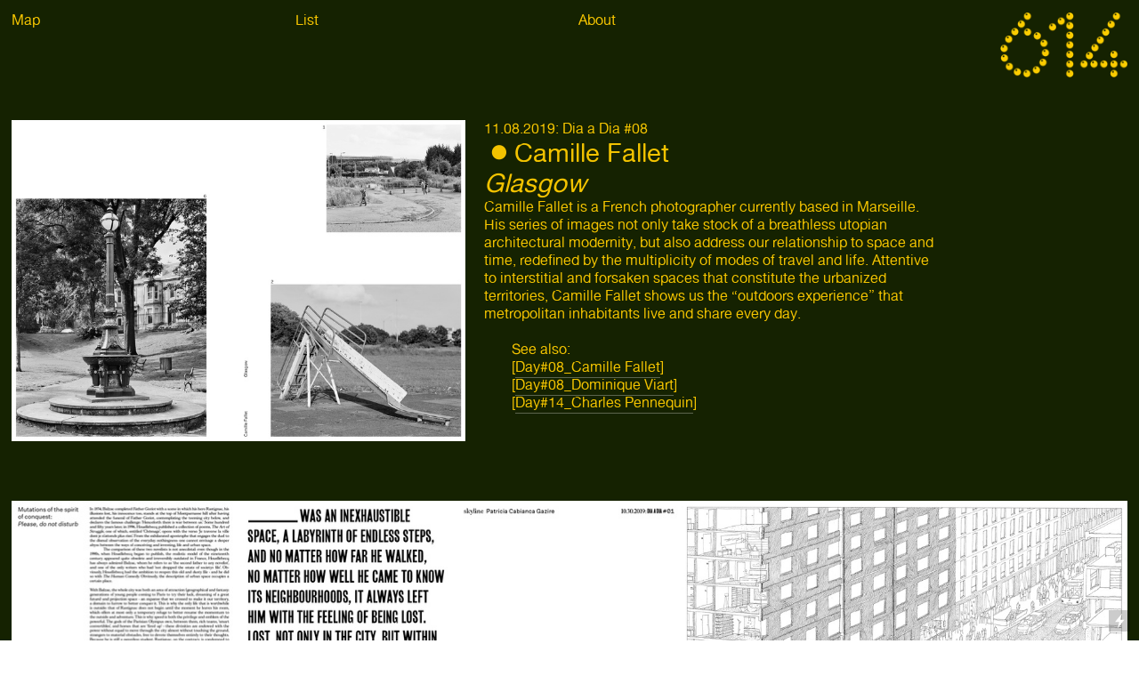

--- FILE ---
content_type: text/html; charset=UTF-8
request_url: https://diadia614.com/Week02_Day08_Camille-Fallet-couv
body_size: 31530
content:
<!DOCTYPE html>
<!-- 

        Running on cargo.site

-->
<html lang="en" data-predefined-style="true" data-css-presets="true" data-css-preset data-typography-preset>
	<head>
<script>
				var __cargo_context__ = 'live';
				var __cargo_js_ver__ = 'c=3521555348';
				var __cargo_maint__ = false;
				
				
			</script>
					<meta http-equiv="X-UA-Compatible" content="IE=edge,chrome=1">
		<meta http-equiv="Content-Type" content="text/html; charset=utf-8">
		<meta name="viewport" content="initial-scale=1.0, maximum-scale=1.0, user-scalable=no">
		
			<meta name="robots" content="index,follow">
		<title>Week02_Day08_Camille Fallet (couv) — diadia614</title>
		<meta name="description" content="11.08.2019: Dia a Dia #08︎Camille Fallet GlasgowCamille Fallet is a French photographer currently based in Marseille. His series of images not only take stock...">
				<meta name="twitter:card" content="summary_large_image">
		<meta name="twitter:title" content="Week02_Day08_Camille Fallet (couv) — diadia614">
		<meta name="twitter:description" content="11.08.2019: Dia a Dia #08︎Camille Fallet GlasgowCamille Fallet is a French photographer currently based in Marseille. His series of images not only take stock...">
		<meta name="twitter:image" content="https://freight.cargo.site/w/1200/i/e449e972c2b99635ac3741a41c217a84ad0df49abac36baf9b6e4617a8574c27/04_DD_couv_fallet_thumb.jpg">
		<meta property="og:locale" content="en_US">
		<meta property="og:title" content="Week02_Day08_Camille Fallet (couv) — diadia614">
		<meta property="og:description" content="11.08.2019: Dia a Dia #08︎Camille Fallet GlasgowCamille Fallet is a French photographer currently based in Marseille. His series of images not only take stock...">
		<meta property="og:url" content="https://diadia614.com/Week02_Day08_Camille-Fallet-couv">
		<meta property="og:image" content="https://freight.cargo.site/w/1200/i/e449e972c2b99635ac3741a41c217a84ad0df49abac36baf9b6e4617a8574c27/04_DD_couv_fallet_thumb.jpg">
		<meta property="og:type" content="website">

		<link rel="preconnect" href="https://static.cargo.site" crossorigin>
		<link rel="preconnect" href="https://freight.cargo.site" crossorigin>
				<link rel="preconnect" href="https://type.cargo.site" crossorigin>

		<!--<link rel="preload" href="https://static.cargo.site/assets/social/IconFont-Regular-0.9.3.woff2" as="font" type="font/woff" crossorigin>-->

		

		<link href="https://freight.cargo.site/t/original/i/8009fdd15b0eb0abfcd8464c3c83dc0f74f18b472365060396312558b1fef48d/DD_favicon_2.ico" rel="shortcut icon">
		<link href="https://diadia614.com/rss" rel="alternate" type="application/rss+xml" title="diadia614 feed">

		<link href="https://diadia614.com/stylesheet?c=3521555348&1649266796" id="member_stylesheet" rel="stylesheet" type="text/css" />
<style id="">@font-face{font-family:Icons;src:url(https://static.cargo.site/assets/social/IconFont-Regular-0.9.3.woff2);unicode-range:U+E000-E15C,U+F0000,U+FE0E}@font-face{font-family:Icons;src:url(https://static.cargo.site/assets/social/IconFont-Regular-0.9.3.woff2);font-weight:240;unicode-range:U+E000-E15C,U+F0000,U+FE0E}@font-face{font-family:Icons;src:url(https://static.cargo.site/assets/social/IconFont-Regular-0.9.3.woff2);unicode-range:U+E000-E15C,U+F0000,U+FE0E;font-weight:400}@font-face{font-family:Icons;src:url(https://static.cargo.site/assets/social/IconFont-Regular-0.9.3.woff2);unicode-range:U+E000-E15C,U+F0000,U+FE0E;font-weight:600}@font-face{font-family:Icons;src:url(https://static.cargo.site/assets/social/IconFont-Regular-0.9.3.woff2);unicode-range:U+E000-E15C,U+F0000,U+FE0E;font-weight:800}@font-face{font-family:Icons;src:url(https://static.cargo.site/assets/social/IconFont-Regular-0.9.3.woff2);unicode-range:U+E000-E15C,U+F0000,U+FE0E;font-style:italic}@font-face{font-family:Icons;src:url(https://static.cargo.site/assets/social/IconFont-Regular-0.9.3.woff2);unicode-range:U+E000-E15C,U+F0000,U+FE0E;font-weight:200;font-style:italic}@font-face{font-family:Icons;src:url(https://static.cargo.site/assets/social/IconFont-Regular-0.9.3.woff2);unicode-range:U+E000-E15C,U+F0000,U+FE0E;font-weight:400;font-style:italic}@font-face{font-family:Icons;src:url(https://static.cargo.site/assets/social/IconFont-Regular-0.9.3.woff2);unicode-range:U+E000-E15C,U+F0000,U+FE0E;font-weight:600;font-style:italic}@font-face{font-family:Icons;src:url(https://static.cargo.site/assets/social/IconFont-Regular-0.9.3.woff2);unicode-range:U+E000-E15C,U+F0000,U+FE0E;font-weight:800;font-style:italic}body.iconfont-loading,body.iconfont-loading *{color:transparent!important}body{-moz-osx-font-smoothing:grayscale;-webkit-font-smoothing:antialiased;-webkit-text-size-adjust:none}body.no-scroll{overflow:hidden}/*!
 * Content
 */.page{word-wrap:break-word}:focus{outline:0}.pointer-events-none{pointer-events:none}.pointer-events-auto{pointer-events:auto}.pointer-events-none .page_content .audio-player,.pointer-events-none .page_content .shop_product,.pointer-events-none .page_content a,.pointer-events-none .page_content audio,.pointer-events-none .page_content button,.pointer-events-none .page_content details,.pointer-events-none .page_content iframe,.pointer-events-none .page_content img,.pointer-events-none .page_content input,.pointer-events-none .page_content video{pointer-events:auto}.pointer-events-none .page_content *>a,.pointer-events-none .page_content>a{position:relative}s *{text-transform:inherit}#toolset{position:fixed;bottom:10px;right:10px;z-index:8}.mobile #toolset,.template_site_inframe #toolset{display:none}#toolset a{display:block;height:24px;width:24px;margin:0;padding:0;text-decoration:none;background:rgba(0,0,0,.2)}#toolset a:hover{background:rgba(0,0,0,.8)}[data-adminview] #toolset a,[data-adminview] #toolset_admin a{background:rgba(0,0,0,.04);pointer-events:none;cursor:default}#toolset_admin a:active{background:rgba(0,0,0,.7)}#toolset_admin a svg>*{transform:scale(1.1) translate(0,-.5px);transform-origin:50% 50%}#toolset_admin a svg{pointer-events:none;width:100%!important;height:auto!important}#following-container{overflow:auto;-webkit-overflow-scrolling:touch}#following-container iframe{height:100%;width:100%;position:absolute;top:0;left:0;right:0;bottom:0}:root{--following-width:-400px;--following-animation-duration:450ms}@keyframes following-open{0%{transform:translateX(0)}100%{transform:translateX(var(--following-width))}}@keyframes following-open-inverse{0%{transform:translateX(0)}100%{transform:translateX(calc(-1 * var(--following-width)))}}@keyframes following-close{0%{transform:translateX(var(--following-width))}100%{transform:translateX(0)}}@keyframes following-close-inverse{0%{transform:translateX(calc(-1 * var(--following-width)))}100%{transform:translateX(0)}}body.animate-left{animation:following-open var(--following-animation-duration);animation-fill-mode:both;animation-timing-function:cubic-bezier(.24,1,.29,1)}#following-container.animate-left{animation:following-close-inverse var(--following-animation-duration);animation-fill-mode:both;animation-timing-function:cubic-bezier(.24,1,.29,1)}#following-container.animate-left #following-frame{animation:following-close var(--following-animation-duration);animation-fill-mode:both;animation-timing-function:cubic-bezier(.24,1,.29,1)}body.animate-right{animation:following-close var(--following-animation-duration);animation-fill-mode:both;animation-timing-function:cubic-bezier(.24,1,.29,1)}#following-container.animate-right{animation:following-open-inverse var(--following-animation-duration);animation-fill-mode:both;animation-timing-function:cubic-bezier(.24,1,.29,1)}#following-container.animate-right #following-frame{animation:following-open var(--following-animation-duration);animation-fill-mode:both;animation-timing-function:cubic-bezier(.24,1,.29,1)}.slick-slider{position:relative;display:block;-moz-box-sizing:border-box;box-sizing:border-box;-webkit-user-select:none;-moz-user-select:none;-ms-user-select:none;user-select:none;-webkit-touch-callout:none;-khtml-user-select:none;-ms-touch-action:pan-y;touch-action:pan-y;-webkit-tap-highlight-color:transparent}.slick-list{position:relative;display:block;overflow:hidden;margin:0;padding:0}.slick-list:focus{outline:0}.slick-list.dragging{cursor:pointer;cursor:hand}.slick-slider .slick-list,.slick-slider .slick-track{transform:translate3d(0,0,0);will-change:transform}.slick-track{position:relative;top:0;left:0;display:block}.slick-track:after,.slick-track:before{display:table;content:'';width:1px;height:1px;margin-top:-1px;margin-left:-1px}.slick-track:after{clear:both}.slick-loading .slick-track{visibility:hidden}.slick-slide{display:none;float:left;height:100%;min-height:1px}[dir=rtl] .slick-slide{float:right}.content .slick-slide img{display:inline-block}.content .slick-slide img:not(.image-zoom){cursor:pointer}.content .scrub .slick-list,.content .scrub .slick-slide img:not(.image-zoom){cursor:ew-resize}body.slideshow-scrub-dragging *{cursor:ew-resize!important}.content .slick-slide img:not([src]),.content .slick-slide img[src='']{width:100%;height:auto}.slick-slide.slick-loading img{display:none}.slick-slide.dragging img{pointer-events:none}.slick-initialized .slick-slide{display:block}.slick-loading .slick-slide{visibility:hidden}.slick-vertical .slick-slide{display:block;height:auto;border:1px solid transparent}.slick-arrow.slick-hidden{display:none}.slick-arrow{position:absolute;z-index:9;width:0;top:0;height:100%;cursor:pointer;will-change:opacity;-webkit-transition:opacity 333ms cubic-bezier(.4,0,.22,1);transition:opacity 333ms cubic-bezier(.4,0,.22,1)}.slick-arrow.hidden{opacity:0}.slick-arrow svg{position:absolute;width:36px;height:36px;top:0;left:0;right:0;bottom:0;margin:auto;transform:translate(.25px,.25px)}.slick-arrow svg.right-arrow{transform:translate(.25px,.25px) scaleX(-1)}.slick-arrow svg:active{opacity:.75}.slick-arrow svg .arrow-shape{fill:none!important;stroke:#fff;stroke-linecap:square}.slick-arrow svg .arrow-outline{fill:none!important;stroke-width:2.5px;stroke:rgba(0,0,0,.6);stroke-linecap:square}.slick-arrow.slick-next{right:0;text-align:right}.slick-next svg,.wallpaper-navigation .slick-next svg{margin-right:10px}.mobile .slick-next svg{margin-right:10px}.slick-arrow.slick-prev{text-align:left}.slick-prev svg,.wallpaper-navigation .slick-prev svg{margin-left:10px}.mobile .slick-prev svg{margin-left:10px}.loading_animation{display:none;vertical-align:middle;z-index:15;line-height:0;pointer-events:none;border-radius:100%}.loading_animation.hidden{display:none}.loading_animation.pulsing{opacity:0;display:inline-block;animation-delay:.1s;-webkit-animation-delay:.1s;-moz-animation-delay:.1s;animation-duration:12s;animation-iteration-count:infinite;animation:fade-pulse-in .5s ease-in-out;-moz-animation:fade-pulse-in .5s ease-in-out;-webkit-animation:fade-pulse-in .5s ease-in-out;-webkit-animation-fill-mode:forwards;-moz-animation-fill-mode:forwards;animation-fill-mode:forwards}.loading_animation.pulsing.no-delay{animation-delay:0s;-webkit-animation-delay:0s;-moz-animation-delay:0s}.loading_animation div{border-radius:100%}.loading_animation div svg{max-width:100%;height:auto}.loading_animation div,.loading_animation div svg{width:20px;height:20px}.loading_animation.full-width svg{width:100%;height:auto}.loading_animation.full-width.big svg{width:100px;height:100px}.loading_animation div svg>*{fill:#ccc}.loading_animation div{-webkit-animation:spin-loading 12s ease-out;-webkit-animation-iteration-count:infinite;-moz-animation:spin-loading 12s ease-out;-moz-animation-iteration-count:infinite;animation:spin-loading 12s ease-out;animation-iteration-count:infinite}.loading_animation.hidden{display:none}[data-backdrop] .loading_animation{position:absolute;top:15px;left:15px;z-index:99}.loading_animation.position-absolute.middle{top:calc(50% - 10px);left:calc(50% - 10px)}.loading_animation.position-absolute.topleft{top:0;left:0}.loading_animation.position-absolute.middleright{top:calc(50% - 10px);right:1rem}.loading_animation.position-absolute.middleleft{top:calc(50% - 10px);left:1rem}.loading_animation.gray div svg>*{fill:#999}.loading_animation.gray-dark div svg>*{fill:#666}.loading_animation.gray-darker div svg>*{fill:#555}.loading_animation.gray-light div svg>*{fill:#ccc}.loading_animation.white div svg>*{fill:rgba(255,255,255,.85)}.loading_animation.blue div svg>*{fill:#698fff}.loading_animation.inline{display:inline-block;margin-bottom:.5ex}.loading_animation.inline.left{margin-right:.5ex}@-webkit-keyframes fade-pulse-in{0%{opacity:0}50%{opacity:.5}100%{opacity:1}}@-moz-keyframes fade-pulse-in{0%{opacity:0}50%{opacity:.5}100%{opacity:1}}@keyframes fade-pulse-in{0%{opacity:0}50%{opacity:.5}100%{opacity:1}}@-webkit-keyframes pulsate{0%{opacity:1}50%{opacity:0}100%{opacity:1}}@-moz-keyframes pulsate{0%{opacity:1}50%{opacity:0}100%{opacity:1}}@keyframes pulsate{0%{opacity:1}50%{opacity:0}100%{opacity:1}}@-webkit-keyframes spin-loading{0%{transform:rotate(0)}9%{transform:rotate(1050deg)}18%{transform:rotate(-1090deg)}20%{transform:rotate(-1080deg)}23%{transform:rotate(-1080deg)}28%{transform:rotate(-1095deg)}29%{transform:rotate(-1065deg)}34%{transform:rotate(-1080deg)}35%{transform:rotate(-1050deg)}40%{transform:rotate(-1065deg)}41%{transform:rotate(-1035deg)}44%{transform:rotate(-1035deg)}47%{transform:rotate(-2160deg)}50%{transform:rotate(-2160deg)}56%{transform:rotate(45deg)}60%{transform:rotate(45deg)}80%{transform:rotate(6120deg)}100%{transform:rotate(0)}}@keyframes spin-loading{0%{transform:rotate(0)}9%{transform:rotate(1050deg)}18%{transform:rotate(-1090deg)}20%{transform:rotate(-1080deg)}23%{transform:rotate(-1080deg)}28%{transform:rotate(-1095deg)}29%{transform:rotate(-1065deg)}34%{transform:rotate(-1080deg)}35%{transform:rotate(-1050deg)}40%{transform:rotate(-1065deg)}41%{transform:rotate(-1035deg)}44%{transform:rotate(-1035deg)}47%{transform:rotate(-2160deg)}50%{transform:rotate(-2160deg)}56%{transform:rotate(45deg)}60%{transform:rotate(45deg)}80%{transform:rotate(6120deg)}100%{transform:rotate(0)}}[grid-row]{align-items:flex-start;box-sizing:border-box;display:-webkit-box;display:-webkit-flex;display:-ms-flexbox;display:flex;-webkit-flex-wrap:wrap;-ms-flex-wrap:wrap;flex-wrap:wrap}[grid-col]{box-sizing:border-box}[grid-row] [grid-col].empty:after{content:"\0000A0";cursor:text}body.mobile[data-adminview=content-editproject] [grid-row] [grid-col].empty:after{display:none}[grid-col=auto]{-webkit-box-flex:1;-webkit-flex:1;-ms-flex:1;flex:1}[grid-col=x12]{width:100%}[grid-col=x11]{width:50%}[grid-col=x10]{width:33.33%}[grid-col=x9]{width:25%}[grid-col=x8]{width:20%}[grid-col=x7]{width:16.666666667%}[grid-col=x6]{width:14.285714286%}[grid-col=x5]{width:12.5%}[grid-col=x4]{width:11.111111111%}[grid-col=x3]{width:10%}[grid-col=x2]{width:9.090909091%}[grid-col=x1]{width:8.333333333%}[grid-col="1"]{width:8.33333%}[grid-col="2"]{width:16.66667%}[grid-col="3"]{width:25%}[grid-col="4"]{width:33.33333%}[grid-col="5"]{width:41.66667%}[grid-col="6"]{width:50%}[grid-col="7"]{width:58.33333%}[grid-col="8"]{width:66.66667%}[grid-col="9"]{width:75%}[grid-col="10"]{width:83.33333%}[grid-col="11"]{width:91.66667%}[grid-col="12"]{width:100%}body.mobile [grid-responsive] [grid-col]{width:100%;-webkit-box-flex:none;-webkit-flex:none;-ms-flex:none;flex:none}[data-ce-host=true][contenteditable=true] [grid-pad]{pointer-events:none}[data-ce-host=true][contenteditable=true] [grid-pad]>*{pointer-events:auto}[grid-pad="0"]{padding:0}[grid-pad="0.25"]{padding:.125rem}[grid-pad="0.5"]{padding:.25rem}[grid-pad="0.75"]{padding:.375rem}[grid-pad="1"]{padding:.5rem}[grid-pad="1.25"]{padding:.625rem}[grid-pad="1.5"]{padding:.75rem}[grid-pad="1.75"]{padding:.875rem}[grid-pad="2"]{padding:1rem}[grid-pad="2.5"]{padding:1.25rem}[grid-pad="3"]{padding:1.5rem}[grid-pad="3.5"]{padding:1.75rem}[grid-pad="4"]{padding:2rem}[grid-pad="5"]{padding:2.5rem}[grid-pad="6"]{padding:3rem}[grid-pad="7"]{padding:3.5rem}[grid-pad="8"]{padding:4rem}[grid-pad="9"]{padding:4.5rem}[grid-pad="10"]{padding:5rem}[grid-gutter="0"]{margin:0}[grid-gutter="0.5"]{margin:-.25rem}[grid-gutter="1"]{margin:-.5rem}[grid-gutter="1.5"]{margin:-.75rem}[grid-gutter="2"]{margin:-1rem}[grid-gutter="2.5"]{margin:-1.25rem}[grid-gutter="3"]{margin:-1.5rem}[grid-gutter="3.5"]{margin:-1.75rem}[grid-gutter="4"]{margin:-2rem}[grid-gutter="5"]{margin:-2.5rem}[grid-gutter="6"]{margin:-3rem}[grid-gutter="7"]{margin:-3.5rem}[grid-gutter="8"]{margin:-4rem}[grid-gutter="10"]{margin:-5rem}[grid-gutter="12"]{margin:-6rem}[grid-gutter="14"]{margin:-7rem}[grid-gutter="16"]{margin:-8rem}[grid-gutter="18"]{margin:-9rem}[grid-gutter="20"]{margin:-10rem}small{max-width:100%;text-decoration:inherit}img:not([src]),img[src='']{outline:1px solid rgba(177,177,177,.4);outline-offset:-1px;content:url([data-uri])}img.image-zoom{cursor:-webkit-zoom-in;cursor:-moz-zoom-in;cursor:zoom-in}#imprimatur{color:#333;font-size:10px;font-family:-apple-system,BlinkMacSystemFont,"Segoe UI",Roboto,Oxygen,Ubuntu,Cantarell,"Open Sans","Helvetica Neue",sans-serif,"Sans Serif",Icons;/*!System*/position:fixed;opacity:.3;right:-28px;bottom:160px;transform:rotate(270deg);-ms-transform:rotate(270deg);-webkit-transform:rotate(270deg);z-index:8;text-transform:uppercase;color:#999;opacity:.5;padding-bottom:2px;text-decoration:none}.mobile #imprimatur{display:none}bodycopy cargo-link a{font-family:-apple-system,BlinkMacSystemFont,"Segoe UI",Roboto,Oxygen,Ubuntu,Cantarell,"Open Sans","Helvetica Neue",sans-serif,"Sans Serif",Icons;/*!System*/font-size:12px;font-style:normal;font-weight:400;transform:rotate(270deg);text-decoration:none;position:fixed!important;right:-27px;bottom:100px;text-decoration:none;letter-spacing:normal;background:0 0;border:0;border-bottom:0;outline:0}/*! PhotoSwipe Default UI CSS by Dmitry Semenov | photoswipe.com | MIT license */.pswp--has_mouse .pswp__button--arrow--left,.pswp--has_mouse .pswp__button--arrow--right,.pswp__ui{visibility:visible}.pswp--minimal--dark .pswp__top-bar,.pswp__button{background:0 0}.pswp,.pswp__bg,.pswp__container,.pswp__img--placeholder,.pswp__zoom-wrap,.quick-view-navigation{-webkit-backface-visibility:hidden}.pswp__button{cursor:pointer;opacity:1;-webkit-appearance:none;transition:opacity .2s;-webkit-box-shadow:none;box-shadow:none}.pswp__button-close>svg{top:10px;right:10px;margin-left:auto}.pswp--touch .quick-view-navigation{display:none}.pswp__ui{-webkit-font-smoothing:auto;opacity:1;z-index:1550}.quick-view-navigation{will-change:opacity;-webkit-transition:opacity 333ms cubic-bezier(.4,0,.22,1);transition:opacity 333ms cubic-bezier(.4,0,.22,1)}.quick-view-navigation .pswp__group .pswp__button{pointer-events:auto}.pswp__button>svg{position:absolute;width:36px;height:36px}.quick-view-navigation .pswp__group:active svg{opacity:.75}.pswp__button svg .shape-shape{fill:#fff}.pswp__button svg .shape-outline{fill:#000}.pswp__button-prev>svg{top:0;bottom:0;left:10px;margin:auto}.pswp__button-next>svg{top:0;bottom:0;right:10px;margin:auto}.quick-view-navigation .pswp__group .pswp__button-prev{position:absolute;left:0;top:0;width:0;height:100%}.quick-view-navigation .pswp__group .pswp__button-next{position:absolute;right:0;top:0;width:0;height:100%}.quick-view-navigation .close-button,.quick-view-navigation .left-arrow,.quick-view-navigation .right-arrow{transform:translate(.25px,.25px)}.quick-view-navigation .right-arrow{transform:translate(.25px,.25px) scaleX(-1)}.pswp__button svg .shape-outline{fill:transparent!important;stroke:#000;stroke-width:2.5px;stroke-linecap:square}.pswp__button svg .shape-shape{fill:transparent!important;stroke:#fff;stroke-width:1.5px;stroke-linecap:square}.pswp__bg,.pswp__scroll-wrap,.pswp__zoom-wrap{width:100%;position:absolute}.quick-view-navigation .pswp__group .pswp__button-close{margin:0}.pswp__container,.pswp__item,.pswp__zoom-wrap{right:0;bottom:0;top:0;position:absolute;left:0}.pswp__ui--hidden .pswp__button{opacity:.001}.pswp__ui--hidden .pswp__button,.pswp__ui--hidden .pswp__button *{pointer-events:none}.pswp .pswp__ui.pswp__ui--displaynone{display:none}.pswp__element--disabled{display:none!important}/*! PhotoSwipe main CSS by Dmitry Semenov | photoswipe.com | MIT license */.pswp{position:fixed;display:none;height:100%;width:100%;top:0;left:0;right:0;bottom:0;margin:auto;-ms-touch-action:none;touch-action:none;z-index:9999999;-webkit-text-size-adjust:100%;line-height:initial;letter-spacing:initial;outline:0}.pswp img{max-width:none}.pswp--zoom-disabled .pswp__img{cursor:default!important}.pswp--animate_opacity{opacity:.001;will-change:opacity;-webkit-transition:opacity 333ms cubic-bezier(.4,0,.22,1);transition:opacity 333ms cubic-bezier(.4,0,.22,1)}.pswp--open{display:block}.pswp--zoom-allowed .pswp__img{cursor:-webkit-zoom-in;cursor:-moz-zoom-in;cursor:zoom-in}.pswp--zoomed-in .pswp__img{cursor:-webkit-grab;cursor:-moz-grab;cursor:grab}.pswp--dragging .pswp__img{cursor:-webkit-grabbing;cursor:-moz-grabbing;cursor:grabbing}.pswp__bg{left:0;top:0;height:100%;opacity:0;transform:translateZ(0);will-change:opacity}.pswp__scroll-wrap{left:0;top:0;height:100%}.pswp__container,.pswp__zoom-wrap{-ms-touch-action:none;touch-action:none}.pswp__container,.pswp__img{-webkit-user-select:none;-moz-user-select:none;-ms-user-select:none;user-select:none;-webkit-tap-highlight-color:transparent;-webkit-touch-callout:none}.pswp__zoom-wrap{-webkit-transform-origin:left top;-ms-transform-origin:left top;transform-origin:left top;-webkit-transition:-webkit-transform 222ms cubic-bezier(.4,0,.22,1);transition:transform 222ms cubic-bezier(.4,0,.22,1)}.pswp__bg{-webkit-transition:opacity 222ms cubic-bezier(.4,0,.22,1);transition:opacity 222ms cubic-bezier(.4,0,.22,1)}.pswp--animated-in .pswp__bg,.pswp--animated-in .pswp__zoom-wrap{-webkit-transition:none;transition:none}.pswp--hide-overflow .pswp__scroll-wrap,.pswp--hide-overflow.pswp{overflow:hidden}.pswp__img{position:absolute;width:auto;height:auto;top:0;left:0}.pswp__img--placeholder--blank{background:#222}.pswp--ie .pswp__img{width:100%!important;height:auto!important;left:0;top:0}.pswp__ui--idle{opacity:0}.pswp__error-msg{position:absolute;left:0;top:50%;width:100%;text-align:center;font-size:14px;line-height:16px;margin-top:-8px;color:#ccc}.pswp__error-msg a{color:#ccc;text-decoration:underline}.pswp__error-msg{font-family:-apple-system,BlinkMacSystemFont,"Segoe UI",Roboto,Oxygen,Ubuntu,Cantarell,"Open Sans","Helvetica Neue",sans-serif}.quick-view.mouse-down .iframe-item{pointer-events:none!important}.quick-view-caption-positioner{pointer-events:none;width:100%;height:100%}.quick-view-caption-wrapper{margin:auto;position:absolute;bottom:0;left:0;right:0}.quick-view-horizontal-align-left .quick-view-caption-wrapper{margin-left:0}.quick-view-horizontal-align-right .quick-view-caption-wrapper{margin-right:0}[data-quick-view-caption]{transition:.1s opacity ease-in-out;position:absolute;bottom:0;left:0;right:0}.quick-view-horizontal-align-left [data-quick-view-caption]{text-align:left}.quick-view-horizontal-align-right [data-quick-view-caption]{text-align:right}.quick-view-caption{transition:.1s opacity ease-in-out}.quick-view-caption>*{display:inline-block}.quick-view-caption *{pointer-events:auto}.quick-view-caption.hidden{opacity:0}.shop_product .dropdown_wrapper{flex:0 0 100%;position:relative}.shop_product select{appearance:none;-moz-appearance:none;-webkit-appearance:none;outline:0;-webkit-font-smoothing:antialiased;-moz-osx-font-smoothing:grayscale;cursor:pointer;border-radius:0;white-space:nowrap;overflow:hidden!important;text-overflow:ellipsis}.shop_product select.dropdown::-ms-expand{display:none}.shop_product a{cursor:pointer;border-bottom:none;text-decoration:none}.shop_product a.out-of-stock{pointer-events:none}body.audio-player-dragging *{cursor:ew-resize!important}.audio-player{display:inline-flex;flex:1 0 calc(100% - 2px);width:calc(100% - 2px)}.audio-player .button{height:100%;flex:0 0 3.3rem;display:flex}.audio-player .separator{left:3.3rem;height:100%}.audio-player .buffer{width:0%;height:100%;transition:left .3s linear,width .3s linear}.audio-player.seeking .buffer{transition:left 0s,width 0s}.audio-player.seeking{user-select:none;-webkit-user-select:none;cursor:ew-resize}.audio-player.seeking *{user-select:none;-webkit-user-select:none;cursor:ew-resize}.audio-player .bar{overflow:hidden;display:flex;justify-content:space-between;align-content:center;flex-grow:1}.audio-player .progress{width:0%;height:100%;transition:width .3s linear}.audio-player.seeking .progress{transition:width 0s}.audio-player .pause,.audio-player .play{cursor:pointer;height:100%}.audio-player .note-icon{margin:auto 0;order:2;flex:0 1 auto}.audio-player .title{white-space:nowrap;overflow:hidden;text-overflow:ellipsis;pointer-events:none;user-select:none;padding:.5rem 0 .5rem 1rem;margin:auto auto auto 0;flex:0 3 auto;min-width:0;width:100%}.audio-player .total-time{flex:0 1 auto;margin:auto 0}.audio-player .current-time,.audio-player .play-text{flex:0 1 auto;margin:auto 0}.audio-player .stream-anim{user-select:none;margin:auto auto auto 0}.audio-player .stream-anim span{display:inline-block}.audio-player .buffer,.audio-player .current-time,.audio-player .note-svg,.audio-player .play-text,.audio-player .separator,.audio-player .total-time{user-select:none;pointer-events:none}.audio-player .buffer,.audio-player .play-text,.audio-player .progress{position:absolute}.audio-player,.audio-player .bar,.audio-player .button,.audio-player .current-time,.audio-player .note-icon,.audio-player .pause,.audio-player .play,.audio-player .total-time{position:relative}body.mobile .audio-player,body.mobile .audio-player *{-webkit-touch-callout:none}#standalone-admin-frame{border:0;width:400px;position:absolute;right:0;top:0;height:100vh;z-index:99}body[standalone-admin=true] #standalone-admin-frame{transform:translate(0,0)}body[standalone-admin=true] .main_container{width:calc(100% - 400px)}body[standalone-admin=false] #standalone-admin-frame{transform:translate(100%,0)}body[standalone-admin=false] .main_container{width:100%}.toggle_standaloneAdmin{position:fixed;top:0;right:400px;height:40px;width:40px;z-index:999;cursor:pointer;background-color:rgba(0,0,0,.4)}.toggle_standaloneAdmin:active{opacity:.7}body[standalone-admin=false] .toggle_standaloneAdmin{right:0}.toggle_standaloneAdmin *{color:#fff;fill:#fff}.toggle_standaloneAdmin svg{padding:6px;width:100%;height:100%;opacity:.85}body[standalone-admin=false] .toggle_standaloneAdmin #close,body[standalone-admin=true] .toggle_standaloneAdmin #backdropsettings{display:none}.toggle_standaloneAdmin>div{width:100%;height:100%}#admin_toggle_button{position:fixed;top:50%;transform:translate(0,-50%);right:400px;height:36px;width:12px;z-index:999;cursor:pointer;background-color:rgba(0,0,0,.09);padding-left:2px;margin-right:5px}#admin_toggle_button .bar{content:'';background:rgba(0,0,0,.09);position:fixed;width:5px;bottom:0;top:0;z-index:10}#admin_toggle_button:active{background:rgba(0,0,0,.065)}#admin_toggle_button *{color:#fff;fill:#fff}#admin_toggle_button svg{padding:0;width:16px;height:36px;margin-left:1px;opacity:1}#admin_toggle_button svg *{fill:#fff;opacity:1}#admin_toggle_button[data-state=closed] .toggle_admin_close{display:none}#admin_toggle_button[data-state=closed],#admin_toggle_button[data-state=closed] .toggle_admin_open{width:20px;cursor:pointer;margin:0}#admin_toggle_button[data-state=closed] svg{margin-left:2px}#admin_toggle_button[data-state=open] .toggle_admin_open{display:none}select,select *{text-rendering:auto!important}b b{font-weight:inherit}*{-webkit-box-sizing:border-box;-moz-box-sizing:border-box;box-sizing:border-box}customhtml>*{position:relative;z-index:10}body,html{min-height:100vh;margin:0;padding:0}html{touch-action:manipulation;position:relative;background-color:#fff}.main_container{min-height:100vh;width:100%;overflow:hidden}.container{display:-webkit-box;display:-webkit-flex;display:-moz-box;display:-ms-flexbox;display:flex;-webkit-flex-wrap:wrap;-moz-flex-wrap:wrap;-ms-flex-wrap:wrap;flex-wrap:wrap;max-width:100%;width:100%;overflow:visible}.container{align-items:flex-start;-webkit-align-items:flex-start}.page{z-index:2}.page ul li>text-limit{display:block}.content,.content_container,.pinned{-webkit-flex:1 0 auto;-moz-flex:1 0 auto;-ms-flex:1 0 auto;flex:1 0 auto;max-width:100%}.content_container{width:100%}.content_container.full_height{min-height:100vh}.page_background{position:absolute;top:0;left:0;width:100%;height:100%}.page_container{position:relative;overflow:visible;width:100%}.backdrop{position:absolute;top:0;z-index:1;width:100%;height:100%;max-height:100vh}.backdrop>div{position:absolute;top:0;left:0;width:100%;height:100%;-webkit-backface-visibility:hidden;backface-visibility:hidden;transform:translate3d(0,0,0);contain:strict}[data-backdrop].backdrop>div[data-overflowing]{max-height:100vh;position:absolute;top:0;left:0}body.mobile [split-responsive]{display:flex;flex-direction:column}body.mobile [split-responsive] .container{width:100%;order:2}body.mobile [split-responsive] .backdrop{position:relative;height:50vh;width:100%;order:1}body.mobile [split-responsive] [data-auxiliary].backdrop{position:absolute;height:50vh;width:100%;order:1}.page{position:relative;z-index:2}img[data-align=left]{float:left}img[data-align=right]{float:right}[data-rotation]{transform-origin:center center}.content .page_content:not([contenteditable=true]) [data-draggable]{pointer-events:auto!important;backface-visibility:hidden}.preserve-3d{-moz-transform-style:preserve-3d;transform-style:preserve-3d}.content .page_content:not([contenteditable=true]) [data-draggable] iframe{pointer-events:none!important}.dragging-active iframe{pointer-events:none!important}.content .page_content:not([contenteditable=true]) [data-draggable]:active{opacity:1}.content .scroll-transition-fade{transition:transform 1s ease-in-out,opacity .8s ease-in-out}.content .scroll-transition-fade.below-viewport{opacity:0;transform:translateY(40px)}.mobile.full_width .page_container:not([split-layout]) .container_width{width:100%}[data-view=pinned_bottom] .bottom_pin_invisibility{visibility:hidden}.pinned{position:relative;width:100%}.pinned .page_container.accommodate:not(.fixed):not(.overlay){z-index:2}.pinned .page_container.overlay{position:absolute;z-index:4}.pinned .page_container.overlay.fixed{position:fixed}.pinned .page_container.overlay.fixed .page{max-height:100vh;-webkit-overflow-scrolling:touch}.pinned .page_container.overlay.fixed .page.allow-scroll{overflow-y:auto;overflow-x:hidden}.pinned .page_container.overlay.fixed .page.allow-scroll{align-items:flex-start;-webkit-align-items:flex-start}.pinned .page_container .page.allow-scroll::-webkit-scrollbar{width:0;background:0 0;display:none}.pinned.pinned_top .page_container.overlay{left:0;top:0}.pinned.pinned_bottom .page_container.overlay{left:0;bottom:0}div[data-container=set]:empty{margin-top:1px}.thumbnails{position:relative;z-index:1}[thumbnails=grid]{align-items:baseline}[thumbnails=justify] .thumbnail{box-sizing:content-box}[thumbnails][data-padding-zero] .thumbnail{margin-bottom:-1px}[thumbnails=montessori] .thumbnail{pointer-events:auto;position:absolute}[thumbnails] .thumbnail>a{display:block;text-decoration:none}[thumbnails=montessori]{height:0}[thumbnails][data-resizing],[thumbnails][data-resizing] *{cursor:nwse-resize}[thumbnails] .thumbnail .resize-handle{cursor:nwse-resize;width:26px;height:26px;padding:5px;position:absolute;opacity:.75;right:-1px;bottom:-1px;z-index:100}[thumbnails][data-resizing] .resize-handle{display:none}[thumbnails] .thumbnail .resize-handle svg{position:absolute;top:0;left:0}[thumbnails] .thumbnail .resize-handle:hover{opacity:1}[data-can-move].thumbnail .resize-handle svg .resize_path_outline{fill:#fff}[data-can-move].thumbnail .resize-handle svg .resize_path{fill:#000}[thumbnails=montessori] .thumbnail_sizer{height:0;width:100%;position:relative;padding-bottom:100%;pointer-events:none}[thumbnails] .thumbnail img{display:block;min-height:3px;margin-bottom:0}[thumbnails] .thumbnail img:not([src]),img[src=""]{margin:0!important;width:100%;min-height:3px;height:100%!important;position:absolute}[aspect-ratio="1x1"].thumb_image{height:0;padding-bottom:100%;overflow:hidden}[aspect-ratio="4x3"].thumb_image{height:0;padding-bottom:75%;overflow:hidden}[aspect-ratio="16x9"].thumb_image{height:0;padding-bottom:56.25%;overflow:hidden}[thumbnails] .thumb_image{width:100%;position:relative}[thumbnails][thumbnail-vertical-align=top]{align-items:flex-start}[thumbnails][thumbnail-vertical-align=middle]{align-items:center}[thumbnails][thumbnail-vertical-align=bottom]{align-items:baseline}[thumbnails][thumbnail-horizontal-align=left]{justify-content:flex-start}[thumbnails][thumbnail-horizontal-align=middle]{justify-content:center}[thumbnails][thumbnail-horizontal-align=right]{justify-content:flex-end}.thumb_image.default_image>svg{position:absolute;top:0;left:0;bottom:0;right:0;width:100%;height:100%}.thumb_image.default_image{outline:1px solid #ccc;outline-offset:-1px;position:relative}.mobile.full_width [data-view=Thumbnail] .thumbnails_width{width:100%}.content [data-draggable] a:active,.content [data-draggable] img:active{opacity:initial}.content .draggable-dragging{opacity:initial}[data-draggable].draggable_visible{visibility:visible}[data-draggable].draggable_hidden{visibility:hidden}.gallery_card [data-draggable],.marquee [data-draggable]{visibility:inherit}[data-draggable]{visibility:visible;background-color:rgba(0,0,0,.003)}#site_menu_panel_container .image-gallery:not(.initialized){height:0;padding-bottom:100%;min-height:initial}.image-gallery:not(.initialized){min-height:100vh;visibility:hidden;width:100%}.image-gallery .gallery_card img{display:block;width:100%;height:auto}.image-gallery .gallery_card{transform-origin:center}.image-gallery .gallery_card.dragging{opacity:.1;transform:initial!important}.image-gallery:not([image-gallery=slideshow]) .gallery_card iframe:only-child,.image-gallery:not([image-gallery=slideshow]) .gallery_card video:only-child{width:100%;height:100%;top:0;left:0;position:absolute}.image-gallery[image-gallery=slideshow] .gallery_card video[muted][autoplay]:not([controls]),.image-gallery[image-gallery=slideshow] .gallery_card video[muted][data-autoplay]:not([controls]){pointer-events:none}.image-gallery [image-gallery-pad="0"] video:only-child{object-fit:cover;height:calc(100% + 1px)}div.image-gallery>a,div.image-gallery>iframe,div.image-gallery>img,div.image-gallery>video{display:none}[image-gallery-row]{align-items:flex-start;box-sizing:border-box;display:-webkit-box;display:-webkit-flex;display:-ms-flexbox;display:flex;-webkit-flex-wrap:wrap;-ms-flex-wrap:wrap;flex-wrap:wrap}.image-gallery .gallery_card_image{width:100%;position:relative}[data-predefined-style=true] .image-gallery a.gallery_card{display:block;border:none}[image-gallery-col]{box-sizing:border-box}[image-gallery-col=x12]{width:100%}[image-gallery-col=x11]{width:50%}[image-gallery-col=x10]{width:33.33%}[image-gallery-col=x9]{width:25%}[image-gallery-col=x8]{width:20%}[image-gallery-col=x7]{width:16.666666667%}[image-gallery-col=x6]{width:14.285714286%}[image-gallery-col=x5]{width:12.5%}[image-gallery-col=x4]{width:11.111111111%}[image-gallery-col=x3]{width:10%}[image-gallery-col=x2]{width:9.090909091%}[image-gallery-col=x1]{width:8.333333333%}.content .page_content [image-gallery-pad].image-gallery{pointer-events:none}.content .page_content [image-gallery-pad].image-gallery .gallery_card_image>*,.content .page_content [image-gallery-pad].image-gallery .gallery_image_caption{pointer-events:auto}.content .page_content [image-gallery-pad="0"]{padding:0}.content .page_content [image-gallery-pad="0.25"]{padding:.125rem}.content .page_content [image-gallery-pad="0.5"]{padding:.25rem}.content .page_content [image-gallery-pad="0.75"]{padding:.375rem}.content .page_content [image-gallery-pad="1"]{padding:.5rem}.content .page_content [image-gallery-pad="1.25"]{padding:.625rem}.content .page_content [image-gallery-pad="1.5"]{padding:.75rem}.content .page_content [image-gallery-pad="1.75"]{padding:.875rem}.content .page_content [image-gallery-pad="2"]{padding:1rem}.content .page_content [image-gallery-pad="2.5"]{padding:1.25rem}.content .page_content [image-gallery-pad="3"]{padding:1.5rem}.content .page_content [image-gallery-pad="3.5"]{padding:1.75rem}.content .page_content [image-gallery-pad="4"]{padding:2rem}.content .page_content [image-gallery-pad="5"]{padding:2.5rem}.content .page_content [image-gallery-pad="6"]{padding:3rem}.content .page_content [image-gallery-pad="7"]{padding:3.5rem}.content .page_content [image-gallery-pad="8"]{padding:4rem}.content .page_content [image-gallery-pad="9"]{padding:4.5rem}.content .page_content [image-gallery-pad="10"]{padding:5rem}.content .page_content [image-gallery-gutter="0"]{margin:0}.content .page_content [image-gallery-gutter="0.5"]{margin:-.25rem}.content .page_content [image-gallery-gutter="1"]{margin:-.5rem}.content .page_content [image-gallery-gutter="1.5"]{margin:-.75rem}.content .page_content [image-gallery-gutter="2"]{margin:-1rem}.content .page_content [image-gallery-gutter="2.5"]{margin:-1.25rem}.content .page_content [image-gallery-gutter="3"]{margin:-1.5rem}.content .page_content [image-gallery-gutter="3.5"]{margin:-1.75rem}.content .page_content [image-gallery-gutter="4"]{margin:-2rem}.content .page_content [image-gallery-gutter="5"]{margin:-2.5rem}.content .page_content [image-gallery-gutter="6"]{margin:-3rem}.content .page_content [image-gallery-gutter="7"]{margin:-3.5rem}.content .page_content [image-gallery-gutter="8"]{margin:-4rem}.content .page_content [image-gallery-gutter="10"]{margin:-5rem}.content .page_content [image-gallery-gutter="12"]{margin:-6rem}.content .page_content [image-gallery-gutter="14"]{margin:-7rem}.content .page_content [image-gallery-gutter="16"]{margin:-8rem}.content .page_content [image-gallery-gutter="18"]{margin:-9rem}.content .page_content [image-gallery-gutter="20"]{margin:-10rem}[image-gallery=slideshow]:not(.initialized)>*{min-height:1px;opacity:0;min-width:100%}[image-gallery=slideshow][data-constrained-by=height] [image-gallery-vertical-align].slick-track{align-items:flex-start}[image-gallery=slideshow] img.image-zoom:active{opacity:initial}[image-gallery=slideshow].slick-initialized .gallery_card{pointer-events:none}[image-gallery=slideshow].slick-initialized .gallery_card.slick-current{pointer-events:auto}[image-gallery=slideshow] .gallery_card:not(.has_caption){line-height:0}.content .page_content [image-gallery=slideshow].image-gallery>*{pointer-events:auto}.content [image-gallery=slideshow].image-gallery.slick-initialized .gallery_card{overflow:hidden;margin:0;display:flex;flex-flow:row wrap;flex-shrink:0}.content [image-gallery=slideshow].image-gallery.slick-initialized .gallery_card.slick-current{overflow:visible}[image-gallery=slideshow] .gallery_image_caption{opacity:1;transition:opacity .3s;-webkit-transition:opacity .3s;width:100%;margin-left:auto;margin-right:auto;clear:both}[image-gallery-horizontal-align=left] .gallery_image_caption{text-align:left}[image-gallery-horizontal-align=middle] .gallery_image_caption{text-align:center}[image-gallery-horizontal-align=right] .gallery_image_caption{text-align:right}[image-gallery=slideshow][data-slideshow-in-transition] .gallery_image_caption{opacity:0;transition:opacity .3s;-webkit-transition:opacity .3s}[image-gallery=slideshow] .gallery_card_image{width:initial;margin:0;display:inline-block}[image-gallery=slideshow] .gallery_card img{margin:0;display:block}[image-gallery=slideshow][data-exploded]{align-items:flex-start;box-sizing:border-box;display:-webkit-box;display:-webkit-flex;display:-ms-flexbox;display:flex;-webkit-flex-wrap:wrap;-ms-flex-wrap:wrap;flex-wrap:wrap;justify-content:flex-start;align-content:flex-start}[image-gallery=slideshow][data-exploded] .gallery_card{padding:1rem;width:16.666%}[image-gallery=slideshow][data-exploded] .gallery_card_image{height:0;display:block;width:100%}[image-gallery=grid]{align-items:baseline}[image-gallery=grid] .gallery_card.has_caption .gallery_card_image{display:block}[image-gallery=grid] [image-gallery-pad="0"].gallery_card{margin-bottom:-1px}[image-gallery=grid] .gallery_card img{margin:0}[image-gallery=columns] .gallery_card img{margin:0}[image-gallery=justify]{align-items:flex-start}[image-gallery=justify] .gallery_card img{margin:0}[image-gallery=montessori][image-gallery-row]{display:block}[image-gallery=montessori] a.gallery_card,[image-gallery=montessori] div.gallery_card{position:absolute;pointer-events:auto}[image-gallery=montessori][data-can-move] .gallery_card,[image-gallery=montessori][data-can-move] .gallery_card .gallery_card_image,[image-gallery=montessori][data-can-move] .gallery_card .gallery_card_image>*{cursor:move}[image-gallery=montessori]{position:relative;height:0}[image-gallery=freeform] .gallery_card{position:relative}[image-gallery=freeform] [image-gallery-pad="0"].gallery_card{margin-bottom:-1px}[image-gallery-vertical-align]{display:flex;flex-flow:row wrap}[image-gallery-vertical-align].slick-track{display:flex;flex-flow:row nowrap}.image-gallery .slick-list{margin-bottom:-.3px}[image-gallery-vertical-align=top]{align-content:flex-start;align-items:flex-start}[image-gallery-vertical-align=middle]{align-items:center;align-content:center}[image-gallery-vertical-align=bottom]{align-content:flex-end;align-items:flex-end}[image-gallery-horizontal-align=left]{justify-content:flex-start}[image-gallery-horizontal-align=middle]{justify-content:center}[image-gallery-horizontal-align=right]{justify-content:flex-end}.image-gallery[data-resizing],.image-gallery[data-resizing] *{cursor:nwse-resize!important}.image-gallery .gallery_card .resize-handle,.image-gallery .gallery_card .resize-handle *{cursor:nwse-resize!important}.image-gallery .gallery_card .resize-handle{width:26px;height:26px;padding:5px;position:absolute;opacity:.75;right:-1px;bottom:-1px;z-index:10}.image-gallery[data-resizing] .resize-handle{display:none}.image-gallery .gallery_card .resize-handle svg{cursor:nwse-resize!important;position:absolute;top:0;left:0}.image-gallery .gallery_card .resize-handle:hover{opacity:1}[data-can-move].gallery_card .resize-handle svg .resize_path_outline{fill:#fff}[data-can-move].gallery_card .resize-handle svg .resize_path{fill:#000}[image-gallery=montessori] .thumbnail_sizer{height:0;width:100%;position:relative;padding-bottom:100%;pointer-events:none}#site_menu_button{display:block;text-decoration:none;pointer-events:auto;z-index:9;vertical-align:top;cursor:pointer;box-sizing:content-box;font-family:Icons}#site_menu_button.custom_icon{padding:0;line-height:0}#site_menu_button.custom_icon img{width:100%;height:auto}#site_menu_wrapper.disabled #site_menu_button{display:none}#site_menu_wrapper.mobile_only #site_menu_button{display:none}body.mobile #site_menu_wrapper.mobile_only:not(.disabled) #site_menu_button:not(.active){display:block}#site_menu_panel_container[data-type=cargo_menu] #site_menu_panel{display:block;position:fixed;top:0;right:0;bottom:0;left:0;z-index:10;cursor:default}.site_menu{pointer-events:auto;position:absolute;z-index:11;top:0;bottom:0;line-height:0;max-width:400px;min-width:300px;font-size:20px;text-align:left;background:rgba(20,20,20,.95);padding:20px 30px 90px 30px;overflow-y:auto;overflow-x:hidden;display:-webkit-box;display:-webkit-flex;display:-ms-flexbox;display:flex;-webkit-box-orient:vertical;-webkit-box-direction:normal;-webkit-flex-direction:column;-ms-flex-direction:column;flex-direction:column;-webkit-box-pack:start;-webkit-justify-content:flex-start;-ms-flex-pack:start;justify-content:flex-start}body.mobile #site_menu_wrapper .site_menu{-webkit-overflow-scrolling:touch;min-width:auto;max-width:100%;width:100%;padding:20px}#site_menu_wrapper[data-sitemenu-position=bottom-left] #site_menu,#site_menu_wrapper[data-sitemenu-position=top-left] #site_menu{left:0}#site_menu_wrapper[data-sitemenu-position=bottom-right] #site_menu,#site_menu_wrapper[data-sitemenu-position=top-right] #site_menu{right:0}#site_menu_wrapper[data-type=page] .site_menu{right:0;left:0;width:100%;padding:0;margin:0;background:0 0}.site_menu_wrapper.open .site_menu{display:block}.site_menu div{display:block}.site_menu a{text-decoration:none;display:inline-block;color:rgba(255,255,255,.75);max-width:100%;overflow:hidden;white-space:nowrap;text-overflow:ellipsis;line-height:1.4}.site_menu div a.active{color:rgba(255,255,255,.4)}.site_menu div.set-link>a{font-weight:700}.site_menu div.hidden{display:none}.site_menu .close{display:block;position:absolute;top:0;right:10px;font-size:60px;line-height:50px;font-weight:200;color:rgba(255,255,255,.4);cursor:pointer;user-select:none}#site_menu_panel_container .page_container{position:relative;overflow:hidden;background:0 0;z-index:2}#site_menu_panel_container .site_menu_page_wrapper{position:fixed;top:0;left:0;overflow-y:auto;-webkit-overflow-scrolling:touch;height:100%;width:100%;z-index:100}#site_menu_panel_container .site_menu_page_wrapper .backdrop{pointer-events:none}#site_menu_panel_container #site_menu_page_overlay{position:fixed;top:0;right:0;bottom:0;left:0;cursor:default;z-index:1}#shop_button{display:block;text-decoration:none;pointer-events:auto;z-index:9;vertical-align:top;cursor:pointer;box-sizing:content-box;font-family:Icons}#shop_button.custom_icon{padding:0;line-height:0}#shop_button.custom_icon img{width:100%;height:auto}#shop_button.disabled{display:none}.loading[data-loading]{display:none;position:fixed;bottom:8px;left:8px;z-index:100}.new_site_button_wrapper{font-size:1.8rem;font-weight:400;color:rgba(0,0,0,.85);font-family:-apple-system,BlinkMacSystemFont,'Segoe UI',Roboto,Oxygen,Ubuntu,Cantarell,'Open Sans','Helvetica Neue',sans-serif,'Sans Serif',Icons;font-style:normal;line-height:1.4;color:#fff;position:fixed;bottom:0;right:0;z-index:999}body.template_site #toolset{display:none!important}body.mobile .new_site_button{display:none}.new_site_button{display:flex;height:44px;cursor:pointer}.new_site_button .plus{width:44px;height:100%}.new_site_button .plus svg{width:100%;height:100%}.new_site_button .plus svg line{stroke:#000;stroke-width:2px}.new_site_button .plus:after,.new_site_button .plus:before{content:'';width:30px;height:2px}.new_site_button .text{background:#0fce83;display:none;padding:7.5px 15px 7.5px 15px;height:100%;font-size:20px;color:#222}.new_site_button:active{opacity:.8}.new_site_button.show_full .text{display:block}.new_site_button.show_full .plus{display:none}html:not(.admin-wrapper) .template_site #confirm_modal [data-progress] .progress-indicator:after{content:'Generating Site...';padding:7.5px 15px;right:-200px;color:#000}bodycopy svg.marker-overlay,bodycopy svg.marker-overlay *{transform-origin:0 0;-webkit-transform-origin:0 0;box-sizing:initial}bodycopy svg#svgroot{box-sizing:initial}bodycopy svg.marker-overlay{padding:inherit;position:absolute;left:0;top:0;width:100%;height:100%;min-height:1px;overflow:visible;pointer-events:none;z-index:999}bodycopy svg.marker-overlay *{pointer-events:initial}bodycopy svg.marker-overlay text{letter-spacing:initial}bodycopy svg.marker-overlay a{cursor:pointer}.marquee:not(.torn-down){overflow:hidden;width:100%;position:relative;padding-bottom:.25em;padding-top:.25em;margin-bottom:-.25em;margin-top:-.25em;contain:layout}.marquee .marquee_contents{will-change:transform;display:flex;flex-direction:column}.marquee[behavior][direction].torn-down{white-space:normal}.marquee[behavior=bounce] .marquee_contents{display:block;float:left;clear:both}.marquee[behavior=bounce] .marquee_inner{display:block}.marquee[behavior=bounce][direction=vertical] .marquee_contents{width:100%}.marquee[behavior=bounce][direction=diagonal] .marquee_inner:last-child,.marquee[behavior=bounce][direction=vertical] .marquee_inner:last-child{position:relative;visibility:hidden}.marquee[behavior=bounce][direction=horizontal],.marquee[behavior=scroll][direction=horizontal]{white-space:pre}.marquee[behavior=scroll][direction=horizontal] .marquee_contents{display:inline-flex;white-space:nowrap;min-width:100%}.marquee[behavior=scroll][direction=horizontal] .marquee_inner{min-width:100%}.marquee[behavior=scroll] .marquee_inner:first-child{will-change:transform;position:absolute;width:100%;top:0;left:0}.cycle{display:none}</style>
<script type="text/json" data-set="defaults" >{"current_offset":0,"current_page":1,"cargo_url":"diadia614","is_domain":true,"is_mobile":false,"is_tablet":false,"is_phone":false,"api_path":"https:\/\/diadia614.com\/_api","is_editor":false,"is_template":false,"is_direct_link":true,"direct_link_pid":12160169}</script>
<script type="text/json" data-set="DisplayOptions" >{"user_id":495864,"pagination_count":24,"title_in_project":true,"disable_project_scroll":false,"learning_cargo_seen":true,"resource_url":null,"use_sets":null,"sets_are_clickable":null,"set_links_position":null,"sticky_pages":null,"total_projects":0,"slideshow_responsive":false,"slideshow_thumbnails_header":true,"layout_options":{"content_position":"left_cover","content_width":"100","content_margin":"5","main_margin":"1.3","text_alignment":"text_left","vertical_position":"vertical_top","bgcolor":"rgb(21, 34, 1)","WebFontConfig":{"Persona":{"families":{"Plex Mono":{"variants":["n4","i4","n7","i7"]},"Alte Haas Grotesk":{"variants":["n4","n7"]},"Plex Sans":{"variants":["n4","i4","n7","i7"]}}},"System":{"families":{"-apple-system":{"variants":["n4","i4","n7","i7"]}}}},"links_orientation":"links_horizontal","viewport_size":"phone","mobile_zoom":"22","mobile_view":"desktop","mobile_padding":"0","mobile_formatting":false,"width_unit":"rem","text_width":"66","is_feed":false,"limit_vertical_images":true,"image_zoom":true,"mobile_images_full_width":true,"responsive_columns":"1","responsive_thumbnails_padding":"0.7","enable_sitemenu":false,"sitemenu_mobileonly":false,"menu_position":"top-left","sitemenu_option":"cargo_menu","responsive_row_height":"75","advanced_padding_enabled":false,"main_margin_top":"1.3","main_margin_right":"1.3","main_margin_bottom":"1.3","main_margin_left":"1.3","mobile_pages_full_width":true,"scroll_transition":false,"image_full_zoom":false},"element_sort":{"no-group":[{"name":"Navigation","isActive":true},{"name":"Header Text","isActive":true},{"name":"Content","isActive":true},{"name":"Header Image","isActive":false}]},"site_menu_options":{"display_type":"cargo_menu","enable":false,"mobile_only":true,"position":"top-right","single_page_id":null,"icon":"\ue130","show_homepage":true,"single_page_url":"Menu","custom_icon":false},"ecommerce_options":{"enable_ecommerce_button":false,"shop_button_position":"top-right","shop_icon":"\ue138","custom_icon":false,"shop_icon_text":"Cart &lt;(#)&gt;","icon":"","enable_geofencing":false,"enabled_countries":["AF","AX","AL","DZ","AS","AD","AO","AI","AQ","AG","AR","AM","AW","AU","AT","AZ","BS","BH","BD","BB","BY","BE","BZ","BJ","BM","BT","BO","BQ","BA","BW","BV","BR","IO","BN","BG","BF","BI","KH","CM","CA","CV","KY","CF","TD","CL","CN","CX","CC","CO","KM","CG","CD","CK","CR","CI","HR","CU","CW","CY","CZ","DK","DJ","DM","DO","EC","EG","SV","GQ","ER","EE","ET","FK","FO","FJ","FI","FR","GF","PF","TF","GA","GM","GE","DE","GH","GI","GR","GL","GD","GP","GU","GT","GG","GN","GW","GY","HT","HM","VA","HN","HK","HU","IS","IN","ID","IR","IQ","IE","IM","IL","IT","JM","JP","JE","JO","KZ","KE","KI","KP","KR","KW","KG","LA","LV","LB","LS","LR","LY","LI","LT","LU","MO","MK","MG","MW","MY","MV","ML","MT","MH","MQ","MR","MU","YT","MX","FM","MD","MC","MN","ME","MS","MA","MZ","MM","NA","NR","NP","NL","NC","NZ","NI","NE","NG","NU","NF","MP","NO","OM","PK","PW","PS","PA","PG","PY","PE","PH","PN","PL","PT","PR","QA","RE","RO","RU","RW","BL","SH","KN","LC","MF","PM","VC","WS","SM","ST","SA","SN","RS","SC","SL","SG","SX","SK","SI","SB","SO","ZA","GS","SS","ES","LK","SD","SR","SJ","SZ","SE","CH","SY","TW","TJ","TZ","TH","TL","TG","TK","TO","TT","TN","TR","TM","TC","TV","UG","UA","AE","GB","US","UM","UY","UZ","VU","VE","VN","VG","VI","WF","EH","YE","ZM","ZW"]}}</script>
<script type="text/json" data-set="Site" >{"id":"495864","direct_link":"https:\/\/diadia614.com","display_url":"diadia614.com","site_url":"diadia614","account_shop_id":null,"has_ecommerce":false,"has_shop":false,"ecommerce_key_public":null,"cargo_spark_button":true,"following_url":null,"website_title":"diadia614","meta_tags":"","meta_description":"","meta_head":"","homepage_id":"11893017","css_url":"https:\/\/diadia614.com\/stylesheet","rss_url":"https:\/\/diadia614.com\/rss","js_url":"\/_jsapps\/design\/design.js","favicon_url":"https:\/\/freight.cargo.site\/t\/original\/i\/8009fdd15b0eb0abfcd8464c3c83dc0f74f18b472365060396312558b1fef48d\/DD_favicon_2.ico","home_url":"https:\/\/cargo.site","auth_url":"https:\/\/cargo.site","profile_url":null,"profile_width":0,"profile_height":0,"social_image_url":null,"social_width":0,"social_height":0,"social_description":"Cargo","social_has_image":false,"social_has_description":false,"site_menu_icon":null,"site_menu_has_image":false,"custom_html":"<customhtml><\/customhtml>","filter":null,"is_editor":false,"use_hi_res":false,"hiq":null,"progenitor_site":"darklands","files":{"10_Specimen-Berenice-Beguerie_Lu-par-Vincent-Breton.mp3":"https:\/\/files.cargocollective.com\/c495864\/10_Specimen-Berenice-Beguerie_Lu-par-Vincent-Breton.mp3?1586958062","9_L_espace-Charles-Pennequin_Lu-par-He-loi-se-Janjaud.mp3":"https:\/\/files.cargocollective.com\/c495864\/9_L_espace-Charles-Pennequin_Lu-par-He-loi-se-Janjaud.mp3?1586958058","8_La-visite-Victor-Rachet_Lu-par-Jinxuan-Mao.mp3":"https:\/\/files.cargocollective.com\/c495864\/8_La-visite-Victor-Rachet_Lu-par-Jinxuan-Mao.mp3?1586958045","7_Chemin-de-desir-Fanny-Taillandier_Lu-par-He-loi-se-Manessier.mp3":"https:\/\/files.cargocollective.com\/c495864\/7_Chemin-de-desir-Fanny-Taillandier_Lu-par-He-loi-se-Manessier.mp3?1586958040","6_Meditation-sur-un-balcon-Thomas-Clerc_Lu-par-Tarik-Kariouh.mp3":"https:\/\/files.cargocollective.com\/c495864\/6_Meditation-sur-un-balcon-Thomas-Clerc_Lu-par-Tarik-Kariouh.mp3?1586958034","5_Jaffa-Didier-Ben-Loulou_Lu-par-Jinxuan-Mao.mp3":"https:\/\/files.cargocollective.com\/c495864\/5_Jaffa-Didier-Ben-Loulou_Lu-par-Jinxuan-Mao.mp3?1586958029","4_Une-chambre-a--soi-Catherine-Siguret_Lu-par-He-loi-se-Janjaud.mp3":"https:\/\/files.cargocollective.com\/c495864\/4_Une-chambre-a--soi-Catherine-Siguret_Lu-par-He-loi-se-Janjaud.mp3?1586958023","3_Le-maitre-des-clefs-Jean-Michel-Rachet_Lu-par-Tarik-Kariouh.mp3":"https:\/\/files.cargocollective.com\/c495864\/3_Le-maitre-des-clefs-Jean-Michel-Rachet_Lu-par-Tarik-Kariouh.mp3?1586958017","2_L_odeur-des-villes-Michel-Guthmann_Lu-par-He-loi-se-Manessier.mp3":"https:\/\/files.cargocollective.com\/c495864\/2_L_odeur-des-villes-Michel-Guthmann_Lu-par-He-loi-se-Manessier.mp3?1586958011","1_Lignes-d_aguet-Me-lanie-Yvon_Lu-par-Vincent-Breton.mp3":"https:\/\/files.cargocollective.com\/c495864\/1_Lignes-d_aguet-Me-lanie-Yvon_Lu-par-Vincent-Breton.mp3?1586958001","-DD5_activation_web.pdf":"https:\/\/files.cargocollective.com\/c495864\/-DD5_activation_web.pdf?1586948778","-DD15_DAILY_DIGITAL_web.pdf":"https:\/\/files.cargocollective.com\/c495864\/-DD15_DAILY_DIGITAL_web.pdf?1586532780","-DD15_EDITO_CITATION.pdf":"https:\/\/files.cargocollective.com\/c495864\/-DD15_EDITO_CITATION.pdf?1586532706","-DD15_ZONCA_web.pdf":"https:\/\/files.cargocollective.com\/c495864\/-DD15_ZONCA_web.pdf?1586532619","-DD15_SURIANI_web.pdf":"https:\/\/files.cargocollective.com\/c495864\/-DD15_SURIANI_web.pdf?1586532494","-DD15_Karim_Kattan_web.pdf":"https:\/\/files.cargocollective.com\/c495864\/-DD15_Karim_Kattan_web.pdf?1586532284","-DD14_LLANO_web.pdf":"https:\/\/files.cargocollective.com\/c495864\/-DD14_LLANO_web.pdf?1586532108","03_DD_couv_claraq.pdf":"https:\/\/files.cargocollective.com\/c495864\/03_DD_couv_claraq.pdf?1586531994","-DD14_DAILY_DIGITAL_web.pdf":"https:\/\/files.cargocollective.com\/c495864\/-DD14_DAILY_DIGITAL_web.pdf?1586531703","-DD14_Edito_Citation.pdf":"https:\/\/files.cargocollective.com\/c495864\/-DD14_Edito_Citation.pdf?1586531547","-DD14_MappingLab_web.pdf":"https:\/\/files.cargocollective.com\/c495864\/-DD14_MappingLab_web.pdf?1586531419","DD14_EdgarLeon_web.pdf":"https:\/\/files.cargocollective.com\/c495864\/DD14_EdgarLeon_web.pdf?1586531321","-DD14_violeau_web.pdf":"https:\/\/files.cargocollective.com\/c495864\/-DD14_violeau_web.pdf?1586531117","12_DD_myr_muratet_web.pdf":"https:\/\/files.cargocollective.com\/c495864\/12_DD_myr_muratet_web.pdf?1586530974","-DD13_Edito_Citation_web.pdf":"https:\/\/files.cargocollective.com\/c495864\/-DD13_Edito_Citation_web.pdf?1586256985","-DD13_ARDIES_web.pdf":"https:\/\/files.cargocollective.com\/c495864\/-DD13_ARDIES_web.pdf?1586256768","-DD13_DAILY_DIGITAL_web.pdf":"https:\/\/files.cargocollective.com\/c495864\/-DD13_DAILY_DIGITAL_web.pdf?1586256575","-DD13_Kiffer_web.pdf":"https:\/\/files.cargocollective.com\/c495864\/-DD13_Kiffer_web.pdf?1586256444","-DD13_Unparelld_web.pdf":"https:\/\/files.cargocollective.com\/c495864\/-DD13_Unparelld_web.pdf?1586256326","DD13_DOTS.pdf":"https:\/\/files.cargocollective.com\/c495864\/DD13_DOTS.pdf?1586256122","-DD13_KlimType_web.pdf":"https:\/\/files.cargocollective.com\/c495864\/-DD13_KlimType_web.pdf?1586255963","14_DD_couv_Jasper.pdf":"https:\/\/files.cargocollective.com\/c495864\/14_DD_couv_Jasper.pdf?1586255781","-DD12_Edito_Citation_web.pdf":"https:\/\/files.cargocollective.com\/c495864\/-DD12_Edito_Citation_web.pdf?1586192223","-DD12_DAILY_DIGITAL.pdf":"https:\/\/files.cargocollective.com\/c495864\/-DD12_DAILY_DIGITAL.pdf?1586191981","-DD12_GIG_2_web.pdf":"https:\/\/files.cargocollective.com\/c495864\/-DD12_GIG_2_web.pdf?1586948397","-DD12_SCS_web.pdf":"https:\/\/files.cargocollective.com\/c495864\/-DD12_SCS_web.pdf?1586191527","-DD12_Lea_Perrier_web.pdf":"https:\/\/files.cargocollective.com\/c495864\/-DD12_Lea_Perrier_web.pdf?1586191370","DD12_Laundry_web.pdf":"https:\/\/files.cargocollective.com\/c495864\/DD12_Laundry_web.pdf?1586191276","-DD12_AGATHE_FAURE_web.pdf":"https:\/\/files.cargocollective.com\/c495864\/-DD12_AGATHE_FAURE_web.pdf?1586191072","-DD11_DAILY_DIGITAL.pdf":"https:\/\/files.cargocollective.com\/c495864\/-DD11_DAILY_DIGITAL.pdf?1586190920","06_DD_couv_FMS.pdf":"https:\/\/files.cargocollective.com\/c495864\/06_DD_couv_FMS.pdf?1586190495","-DD11_Edito_Citation.pdf":"https:\/\/files.cargocollective.com\/c495864\/-DD11_Edito_Citation.pdf?1586190295","citation-11.pdf":"https:\/\/files.cargocollective.com\/c495864\/citation-11.pdf?1586190259","-DD11_TRIPTYQUE_web.pdf":"https:\/\/files.cargocollective.com\/c495864\/-DD11_TRIPTYQUE_web.pdf?1586082106","-DD11_Chaton_web.pdf":"https:\/\/files.cargocollective.com\/c495864\/-DD11_Chaton_web.pdf?1586081795","-DD11_Muse-e_web.pdf":"https:\/\/files.cargocollective.com\/c495864\/-DD11_Muse-e_web.pdf?1586081676","-DD11_Eric-Chauvier_web.pdf":"https:\/\/files.cargocollective.com\/c495864\/-DD11_Eric-Chauvier_web.pdf?1586081497","10_DD_couv_shin_noguchi.pdf":"https:\/\/files.cargocollective.com\/c495864\/10_DD_couv_shin_noguchi.pdf?1586081276","-DD10_Edito_Citation.pdf":"https:\/\/files.cargocollective.com\/c495864\/-DD10_Edito_Citation.pdf?1585493351","-DD10_FURCOLIN_web.pdf":"https:\/\/files.cargocollective.com\/c495864\/-DD10_FURCOLIN_web.pdf?1585493128","DD10_Mouraria_53_pdf.pdf":"https:\/\/files.cargocollective.com\/c495864\/DD10_Mouraria_53_pdf.pdf?1585492910","-DD10_Laura-Carmelo_web.pdf":"https:\/\/files.cargocollective.com\/c495864\/-DD10_Laura-Carmelo_web.pdf?1585492696","DD10_SAJOUS_web.pdf":"https:\/\/files.cargocollective.com\/c495864\/DD10_SAJOUS_web.pdf?1585484211","cover_10.pdf":"https:\/\/files.cargocollective.com\/c495864\/cover_10.pdf?1585484099","-DD9_Edito_Citation_web.pdf":"https:\/\/files.cargocollective.com\/c495864\/-DD9_Edito_Citation_web.pdf?1585483788","-DD9_activation_web.pdf":"https:\/\/files.cargocollective.com\/c495864\/-DD9_activation_web.pdf?1585483628","-DD9_Manifeste_Xenofeministe_web.pdf":"https:\/\/files.cargocollective.com\/c495864\/-DD9_Manifeste_Xenofeministe_web.pdf?1585483076","-DD9_Agathe_Hamzaoui_web.pdf":"https:\/\/files.cargocollective.com\/c495864\/-DD9_Agathe_Hamzaoui_web.pdf?1585482886","DD9_cover_web.pdf":"https:\/\/files.cargocollective.com\/c495864\/DD9_cover_web.pdf?1585482727","-DD8_Edito_Citation_web.pdf":"https:\/\/files.cargocollective.com\/c495864\/-DD8_Edito_Citation_web.pdf?1585482381","-DD8_Dominique_Viart_web.pdf":"https:\/\/files.cargocollective.com\/c495864\/-DD8_Dominique_Viart_web.pdf?1585482218","-DD8_GIG_web.pdf":"https:\/\/files.cargocollective.com\/c495864\/-DD8_GIG_web.pdf?1585481962","-DD8_Peony_web.pdf":"https:\/\/files.cargocollective.com\/c495864\/-DD8_Peony_web.pdf?1585481806","-DD8_Camille_Fallet_web.pdf":"https:\/\/files.cargocollective.com\/c495864\/-DD8_Camille_Fallet_web.pdf?1585481682","04_DD_couv_fallet_web.pdf":"https:\/\/files.cargocollective.com\/c495864\/04_DD_couv_fallet_web.pdf?1585481495","-DD7_Edito_Citation_web.pdf":"https:\/\/files.cargocollective.com\/c495864\/-DD7_Edito_Citation_web.pdf?1585480161","-DD7_Chaton_web.pdf":"https:\/\/files.cargocollective.com\/c495864\/-DD7_Chaton_web.pdf?1585479928","-DD7_BONTE_web.pdf":"https:\/\/files.cargocollective.com\/c495864\/-DD7_BONTE_web.pdf?1585479737","-DD7_Bonte-Darrieus_web.pdf":"https:\/\/files.cargocollective.com\/c495864\/-DD7_Bonte-Darrieus_web.pdf?1585479471","-DD7_Be-re-nice_Be-guerie_DOMUS_web.pdf":"https:\/\/files.cargocollective.com\/c495864\/-DD7_Be-re-nice_Be-guerie_DOMUS_web.pdf?1585479197","13_DD_stella_park_cover.pdf":"https:\/\/files.cargocollective.com\/c495864\/13_DD_stella_park_cover.pdf?1585479035","-DD6_Citation_web.pdf":"https:\/\/files.cargocollective.com\/c495864\/-DD6_Citation_web.pdf?1585478649","DD6_SUL_23_web.pdf":"https:\/\/files.cargocollective.com\/c495864\/DD6_SUL_23_web.pdf?1585478173","DD6_Mama_web.pdf":"https:\/\/files.cargocollective.com\/c495864\/DD6_Mama_web.pdf?1585477911","08_DD_couv_cepeda_web.pdf":"https:\/\/files.cargocollective.com\/c495864\/08_DD_couv_cepeda_web.pdf?1585477604","DD6_Cepeda_web.pdf":"https:\/\/files.cargocollective.com\/c495864\/DD6_Cepeda_web.pdf?1585477477","-DD4_Chaton_web-1-.pdf":"https:\/\/files.cargocollective.com\/c495864\/-DD4_Chaton_web-1-.pdf?1585396304","01_DD_couv_Ben_Loulou.pdf":"https:\/\/files.cargocollective.com\/c495864\/01_DD_couv_Ben_Loulou.pdf?1585395457","-DD2_Kerry_Joyce_web.pdf":"https:\/\/files.cargocollective.com\/c495864\/-DD2_Kerry_Joyce_web.pdf?1585390705","-DD2_Lorenzo_Ciccarelli_web.pdf":"https:\/\/files.cargocollective.com\/c495864\/-DD2_Lorenzo_Ciccarelli_web.pdf?1585390591","DD5_BenLouLou_web.pdf":"https:\/\/files.cargocollective.com\/c495864\/DD5_BenLouLou_web.pdf?1585074001","DD5_DalBo_web.pdf":"https:\/\/files.cargocollective.com\/c495864\/DD5_DalBo_web.pdf?1584899813","-DD5_Talles_Lopes_web.pdf":"https:\/\/files.cargocollective.com\/c495864\/-DD5_Talles_Lopes_web.pdf?1585390932","-DD5_Edito_Citation_web.pdf":"https:\/\/files.cargocollective.com\/c495864\/-DD5_Edito_Citation_web.pdf?1584897157","DD4_Vigneron_web.pdf":"https:\/\/files.cargocollective.com\/c495864\/DD4_Vigneron_web.pdf?1584896765","-DD4_Ducrest_web.pdf":"https:\/\/files.cargocollective.com\/c495864\/-DD4_Ducrest_web.pdf?1584896483","-DD4_Citation_web.pdf":"https:\/\/files.cargocollective.com\/c495864\/-DD4_Citation_web.pdf?1584896358","-DD3_Edito_Citation_web.pdf":"https:\/\/files.cargocollective.com\/c495864\/-DD3_Edito_Citation_web.pdf?1584896266","-DD4_couv_Galibert.pdf":"https:\/\/files.cargocollective.com\/c495864\/-DD4_couv_Galibert.pdf?1584895902","Riso_SP_HARARI.pdf":"https:\/\/files.cargocollective.com\/c495864\/Riso_SP_HARARI.pdf?1584895607","15_DD_couv_walker.pdf":"https:\/\/files.cargocollective.com\/c495864\/15_DD_couv_walker.pdf?1584895395","-DD3_Squid_janv.pdf":"https:\/\/files.cargocollective.com\/c495864\/-DD3_Squid_janv.pdf?1584895187","-DD3_ELITZA_janv_web.pdf":"https:\/\/files.cargocollective.com\/c495864\/-DD3_ELITZA_janv_web.pdf?1585390826","-DD2_Edito_Citation_web.pdf":"https:\/\/files.cargocollective.com\/c495864\/-DD2_Edito_Citation_web.pdf?1584894411","05_DD_couv_DAP_Fessy_web.pdf":"https:\/\/files.cargocollective.com\/c495864\/05_DD_couv_DAP_Fessy_web.pdf?1584894189","05_DD_couv_fessy_web.pdf":"https:\/\/files.cargocollective.com\/c495864\/05_DD_couv_fessy_web.pdf?1584894162","-DD2_Shunji_Ishida_web.pdf":"https:\/\/files.cargocollective.com\/c495864\/-DD2_Shunji_Ishida_web.pdf?1584893976","-DD1_Edito_Citation_web.pdf":"https:\/\/files.cargocollective.com\/c495864\/-DD1_Edito_Citation_web.pdf?1584893440","-DD1_Patricia_Cabianca_Gazire_web.pdf":"https:\/\/files.cargocollective.com\/c495864\/-DD1_Patricia_Cabianca_Gazire_web.pdf?1584892818","08_DD_couv_masurier_web.pdf":"https:\/\/files.cargocollective.com\/c495864\/08_DD_couv_masurier_web.pdf?1584891885","-DD1_Agathe_Novak_Lechevalier_web.pdf":"https:\/\/files.cargocollective.com\/c495864\/-DD1_Agathe_Novak_Lechevalier_web.pdf?1585396534","-DD1_Valentin_Bourdon_web.pdf":"https:\/\/files.cargocollective.com\/c495864\/-DD1_Valentin_Bourdon_web.pdf?1585396636","-DD15_Clerc_web.pdf":"https:\/\/files.cargocollective.com\/c495864\/-DD15_Clerc_web.pdf?1584230639","-DD15_RACHET_web.pdf":"https:\/\/files.cargocollective.com\/c495864\/-DD15_RACHET_web.pdf?1584230525","DD14_PENNEQUIN_web.pdf":"https:\/\/files.cargocollective.com\/c495864\/DD14_PENNEQUIN_web.pdf?1584230385","-DD14_Mel_web.pdf":"https:\/\/files.cargocollective.com\/c495864\/-DD14_Mel_web.pdf?1584229967","-DD7_Be-re-nice_Beguerie_web.pdf":"https:\/\/files.cargocollective.com\/c495864\/-DD7_Be-re-nice_Beguerie_web.pdf?1584229572","-DD6_Fanny_Taillandier_web.pdf":"https:\/\/files.cargocollective.com\/c495864\/-DD6_Fanny_Taillandier_web.pdf?1584229408","DD5_Guthmann_web.pdf":"https:\/\/files.cargocollective.com\/c495864\/DD5_Guthmann_web.pdf?1584228646","-DD4_Catherine_Siguret_web.pdf":"https:\/\/files.cargocollective.com\/c495864\/-DD4_Catherine_Siguret_web.pdf?1584228364","-DD2_Jean_Michel_Rachet_web.pdf":"https:\/\/files.cargocollective.com\/c495864\/-DD2_Jean_Michel_Rachet_web.pdf?1584228081","page_colophon_1.pdf":"https:\/\/files.cargocollective.com\/c495864\/page_colophon_1.pdf?1584113459"},"resource_url":"diadia614.com\/_api\/v0\/site\/495864"}</script>
<script type="text/json" data-set="ScaffoldingData" >{"id":0,"title":"diadia614","project_url":0,"set_id":0,"is_homepage":false,"pin":false,"is_set":true,"in_nav":false,"stack":false,"sort":0,"index":0,"page_count":4,"pin_position":null,"thumbnail_options":null,"pages":[{"id":11893010,"title":"Work","project_url":"Work","set_id":0,"is_homepage":false,"pin":false,"is_set":true,"in_nav":true,"stack":false,"sort":1,"index":0,"page_count":98,"pin_position":null,"thumbnail_options":null,"pages":[{"id":12160169,"site_id":495864,"project_url":"Week02_Day08_Camille-Fallet-couv","direct_link":"https:\/\/diadia614.com\/Week02_Day08_Camille-Fallet-couv","type":"page","title":"Week02_Day08_Camille Fallet (couv)","title_no_html":"Week02_Day08_Camille Fallet (couv)","tags":"","display":true,"pin":false,"pin_options":null,"in_nav":false,"is_homepage":false,"backdrop_enabled":false,"is_set":false,"stack":false,"excerpt":"11.08.2019: Dia a Dia #08\ue084\ufe0eCamille Fallet\n\nGlasgowCamille Fallet is a French photographer currently based in Marseille. His series of images not only take stock...","content":"<div grid-row=\"\" grid-pad=\"2\" grid-gutter=\"4\" grid-responsive=\"\" class=\"\"><div grid-col=\"5\" grid-pad=\"2\" class=\"\"><div style=\"text-align: center\"><a href=\"https:\/\/files.cargocollective.com\/c495864\/04_DD_couv_fallet_web.pdf\" target=\"_blank\" class=\"image-link\"><img width=\"2067\" height=\"1462\" width_o=\"2067\" height_o=\"1462\" data-src=\"https:\/\/freight.cargo.site\/t\/original\/i\/e449e972c2b99635ac3741a41c217a84ad0df49abac36baf9b6e4617a8574c27\/04_DD_couv_fallet_thumb.jpg\" data-mid=\"64942822\" border=\"0\" \/><\/a><\/div><\/div><div grid-col=\"5\" grid-pad=\"2\" class=\"\"><h1>11.08.2019: Dia a Dia #08<\/h1><h2>\ue084\ufe0eCamille Fallet<br>\n<\/h2><h2><i>Glasgow<\/i><\/h2><h1>Camille Fallet is a French photographer currently based in Marseille. His series of images not only take stock of a breathless utopian architectural modernity, but also address our relationship to space and time, redefined by the multiplicity of modes of travel and life. Attentive to interstitial and forsaken spaces that constitute the urbanized territories, Camille Fallet shows us the \u201coutdoors experience\u201d that metropolitan inhabitants live and share every day.<br><\/h1><br><blockquote><h1>See also:<\/h1><\/blockquote><blockquote>[<a href=\"Week02_Day08_Camille-Fallet\" rel=\"history\">Day#08_Camille Fallet<\/a>]<br>[<a href=\"Week02_Day08_Dominique-Viart\" rel=\"history\">Day#08_Dominique Viart<\/a>]<br>[<a href=\"Week03_Day14_Charles-Pennequin\" rel=\"history\">Day#14_Charles Pennequin<\/a>]<\/blockquote>\n\n<\/div><div grid-col=\"2\" grid-pad=\"2\"><\/div><\/div><br>","content_no_html":"{image 10}11.08.2019: Dia a Dia #08\ue084\ufe0eCamille Fallet\nGlasgowCamille Fallet is a French photographer currently based in Marseille. His series of images not only take stock of a breathless utopian architectural modernity, but also address our relationship to space and time, redefined by the multiplicity of modes of travel and life. Attentive to interstitial and forsaken spaces that constitute the urbanized territories, Camille Fallet shows us the \u201coutdoors experience\u201d that metropolitan inhabitants live and share every day.See also:[Day#08_Camille Fallet][Day#08_Dominique Viart][Day#14_Charles Pennequin]\n\n","content_partial_html":"<a href=\"https:\/\/files.cargocollective.com\/c495864\/04_DD_couv_fallet_web.pdf\" target=\"_blank\" class=\"image-link\"><img width=\"2067\" height=\"1462\" width_o=\"2067\" height_o=\"1462\" data-src=\"https:\/\/freight.cargo.site\/t\/original\/i\/e449e972c2b99635ac3741a41c217a84ad0df49abac36baf9b6e4617a8574c27\/04_DD_couv_fallet_thumb.jpg\" data-mid=\"64942822\" border=\"0\" \/><\/a><h1>11.08.2019: Dia a Dia #08<\/h1><h2>\ue084\ufe0eCamille Fallet<br>\n<\/h2><h2><i>Glasgow<\/i><\/h2><h1>Camille Fallet is a French photographer currently based in Marseille. His series of images not only take stock of a breathless utopian architectural modernity, but also address our relationship to space and time, redefined by the multiplicity of modes of travel and life. Attentive to interstitial and forsaken spaces that constitute the urbanized territories, Camille Fallet shows us the \u201coutdoors experience\u201d that metropolitan inhabitants live and share every day.<br><\/h1><br><blockquote><h1>See also:<\/h1><\/blockquote><blockquote>[<a href=\"Week02_Day08_Camille-Fallet\" rel=\"history\">Day#08_Camille Fallet<\/a>]<br>[<a href=\"Week02_Day08_Dominique-Viart\" rel=\"history\">Day#08_Dominique Viart<\/a>]<br>[<a href=\"Week03_Day14_Charles-Pennequin\" rel=\"history\">Day#14_Charles Pennequin<\/a>]<\/blockquote>\n\n<br>","thumb":"64942822","thumb_meta":{"thumbnail_crop":{"percentWidth":"100","marginLeft":0,"marginTop":0,"imageModel":{"id":64942822,"project_id":12160169,"image_ref":"{image 10}","name":"04_DD_couv_fallet_thumb.jpg","hash":"e449e972c2b99635ac3741a41c217a84ad0df49abac36baf9b6e4617a8574c27","width":2067,"height":1462,"sort":0,"exclude_from_backdrop":false,"date_added":1585481528},"stored":{"ratio":70.730527334301,"crop_ratio":"1x1"},"cropManuallySet":false}},"thumb_is_visible":true,"sort":44,"index":41,"set_id":11893010,"page_options":{"using_local_css":false,"local_css":"[local-style=\"12160169\"] .container_width {\n}\n\n[local-style=\"12160169\"] body {\n\tbackground-color: initial \/*!variable_defaults*\/;\n}\n\n[local-style=\"12160169\"] .backdrop {\n}\n\n[local-style=\"12160169\"] .page {\n}\n\n[local-style=\"12160169\"] .page_background {\n\tbackground-color: initial \/*!page_container_bgcolor*\/;\n}\n\n[local-style=\"12160169\"] .content_padding {\n}\n\n[data-predefined-style=\"true\"] [local-style=\"12160169\"] bodycopy {\n}\n\n[data-predefined-style=\"true\"] [local-style=\"12160169\"] bodycopy a {\n}\n\n[data-predefined-style=\"true\"] [local-style=\"12160169\"] h1 {\n}\n\n[data-predefined-style=\"true\"] [local-style=\"12160169\"] h1 a {\n}\n\n[data-predefined-style=\"true\"] [local-style=\"12160169\"] h2 {\n}\n\n[data-predefined-style=\"true\"] [local-style=\"12160169\"] h2 a {\n}\n\n[data-predefined-style=\"true\"] [local-style=\"12160169\"] small {\n}\n\n[data-predefined-style=\"true\"] [local-style=\"12160169\"] small a {\n}","local_layout_options":{"split_layout":false,"split_responsive":false,"full_height":false,"advanced_padding_enabled":false,"page_container_bgcolor":"","show_local_thumbs":true,"page_bgcolor":""}},"set_open":false,"images":[{"id":64942709,"project_id":12160169,"image_ref":"{image 2}","name":"-DD5_Talles_Lopes_janv_propal_site.jpg","hash":"b8f9653b6fc962f5eea2e3f9dd66ad71755e6b73c8a23c402b29f8d970ff0bc8","width":595,"height":842,"sort":0,"exclude_from_backdrop":false,"date_added":"1585481336"},{"id":64942710,"project_id":12160169,"image_ref":"{image 3}","name":"-DD2_Jean_Michel_Rachet_web_thumb.jpg","hash":"dd19e2a9a607d9646b3591c14f8243744426a66c33063586fd39961f0de83cb4","width":794,"height":1123,"sort":0,"exclude_from_backdrop":false,"date_added":"1585481336"},{"id":64942711,"project_id":12160169,"image_ref":"{image 4}","name":"-DD4_Catherine_Siguret_web_thumb.jpg","hash":"9cab78710e5c0eb7e71d9af1dbc272a49d7e1f44aa69679383affa2d646dcd3c","width":794,"height":1123,"sort":0,"exclude_from_backdrop":false,"date_added":"1585481336"},{"id":64942712,"project_id":12160169,"image_ref":"{image 5}","name":"DD5_Guthmann_web_thumb.jpg","hash":"17123f991cbb15219993a6ef3945e21b207667ba469dffaffa3b40095623d19d","width":794,"height":1123,"sort":0,"exclude_from_backdrop":false,"date_added":"1585481336"},{"id":64942713,"project_id":12160169,"image_ref":"{image 6}","name":"DD5_BenLouLou_thumb.jpg","hash":"bf2aa7a07098cfef19ec789677e6b45696f68fcc8177443778e36d477814f345","width":794,"height":1123,"sort":0,"exclude_from_backdrop":false,"date_added":"1585481336"},{"id":64942714,"project_id":12160169,"image_ref":"{image 7}","name":"-DD6_Fanny_Taillandier_web_thumb.jpg","hash":"30bdad7ea5b20b45f4a7ef0cf0bd0c9ad33b392303b3a772378ee859d318b338","width":794,"height":1123,"sort":0,"exclude_from_backdrop":false,"date_added":"1585481337"},{"id":64942715,"project_id":12160169,"image_ref":"{image 8}","name":"-DD7_Berenice_Bueguerie_thumb.jpg","hash":"b795464ec2fbe0e339817a86ab42fb6d1e1678d8d513c7e19196ba84352b30c9","width":794,"height":1123,"sort":0,"exclude_from_backdrop":false,"date_added":"1585481337"},{"id":64942716,"project_id":12160169,"image_ref":"{image 9}","name":"13_DD_stella_park_cover_thumb.jpg","hash":"53f386af05bf232060f85f5b7ffc9b048bbec47c98f48fa84e3336bcae1a00b5","width":1033,"height":1462,"sort":0,"exclude_from_backdrop":false,"date_added":"1585481337"},{"id":64942822,"project_id":12160169,"image_ref":"{image 10}","name":"04_DD_couv_fallet_thumb.jpg","hash":"e449e972c2b99635ac3741a41c217a84ad0df49abac36baf9b6e4617a8574c27","width":2067,"height":1462,"sort":0,"exclude_from_backdrop":false,"date_added":"1585481528"}],"backdrop":null}]},{"id":11893017,"site_id":495864,"project_url":"Index","direct_link":"https:\/\/diadia614.com\/Index","type":"page","title":"Index","title_no_html":"Index","tags":"","display":false,"pin":false,"pin_options":null,"in_nav":false,"is_homepage":true,"backdrop_enabled":false,"is_set":false,"stack":false,"excerpt":"[Dia a Dia magazine] was specially curated and designed by 614 for \u2018Todo Dia\u2019 12a Bienal Internacional de Arquitetura de S\u00e3o Paulo. From October 30 to November...","content":"<h2>[<a href=\"15_issues\" rel=\"history\">Dia a Dia magazine<\/a>] was specially curated and designed by 614 for \u2018Todo Dia\u2019 12a Bienal Internacional de Arquitetura de S\u00e3o Paulo. From October 30 to November 17 2019, we settled in [<a href=\"CCSP_Pictures\" rel=\"history\">CCSP<\/a>] to edit, print and broadcast   its 15 issues [<a href=\"CCSP_Work\" rel=\"history\">everyday<\/a>]. This platform brings together all the content published in Dia a Dia, a daily magazine about everyday space.<\/h2><br>","content_no_html":"[Dia a Dia magazine] was specially curated and designed by 614 for \u2018Todo Dia\u2019 12a Bienal Internacional de Arquitetura de S\u00e3o Paulo. From October 30 to November 17 2019, we settled in [CCSP] to edit, print and broadcast   its 15 issues [everyday]. This platform brings together all the content published in Dia a Dia, a daily magazine about everyday space.","content_partial_html":"<h2>[<a href=\"15_issues\" rel=\"history\">Dia a Dia magazine<\/a>] was specially curated and designed by 614 for \u2018Todo Dia\u2019 12a Bienal Internacional de Arquitetura de S\u00e3o Paulo. From October 30 to November 17 2019, we settled in [<a href=\"CCSP_Pictures\" rel=\"history\">CCSP<\/a>] to edit, print and broadcast   its 15 issues [<a href=\"CCSP_Work\" rel=\"history\">everyday<\/a>]. This platform brings together all the content published in Dia a Dia, a daily magazine about everyday space.<\/h2><br>","thumb":"","thumb_meta":null,"thumb_is_visible":false,"sort":101,"index":0,"set_id":0,"page_options":{"using_local_css":true,"local_css":"[local-style=\"11893017\"] .container_width {\n}\n\n[local-style=\"11893017\"] body {\n\tbackground-color: initial \/*!variable_defaults*\/;\n}\n\n[local-style=\"11893017\"] .backdrop {\n}\n\n[local-style=\"11893017\"] .page {\n}\n\n[local-style=\"11893017\"] .page_background {\n\tbackground-color: initial \/*!page_container_bgcolor*\/;\n}\n\n[local-style=\"11893017\"] .content_padding {\n}\n\n[data-predefined-style=\"true\"] [local-style=\"11893017\"] bodycopy {\n}\n\n[data-predefined-style=\"true\"] [local-style=\"11893017\"] bodycopy a {\n}\n\n[data-predefined-style=\"true\"] [local-style=\"11893017\"] h1 {\n}\n\n[data-predefined-style=\"true\"] [local-style=\"11893017\"] h1 a {\n}\n\n[data-predefined-style=\"true\"] [local-style=\"11893017\"] h2 {\n}\n\n[data-predefined-style=\"true\"] [local-style=\"11893017\"] h2 a {\n}\n\n[data-predefined-style=\"true\"] [local-style=\"11893017\"] small {\n}\n\n[data-predefined-style=\"true\"] [local-style=\"11893017\"] small a {\n}","local_layout_options":{"split_layout":false,"split_responsive":false,"full_height":false,"advanced_padding_enabled":false,"page_container_bgcolor":"","show_local_thumbs":true,"page_bgcolor":""},"thumbnail_options":{"show_local_thumbs":true,"use_global_thumb_settings":false,"filter_type":"random","random_limit":"999"}},"set_open":false,"images":[],"backdrop":null},{"id":11893018,"site_id":495864,"project_url":"Nav","direct_link":"https:\/\/diadia614.com\/Nav","type":"page","title":"Nav","title_no_html":"Nav","tags":"","display":false,"pin":true,"pin_options":{"position":"top","overlay":true,"fixed":false,"accommodate":true,"exclude_mobile":false},"in_nav":false,"is_homepage":false,"backdrop_enabled":false,"is_set":false,"stack":false,"excerpt":"Map\n\tList\n\tAbout","content":"<div grid-row=\"\" grid-pad=\"2\" grid-gutter=\"4\">\n\t<div grid-col=\"x9\" grid-pad=\"2\"><h1><a href=\"Index\" rel=\"history\">Map<\/a><\/h1><\/div>\n\t<div grid-col=\"x9\" grid-pad=\"2\" class=\"\"><h1><a href=\"content-list\" rel=\"history\">List<\/a><\/h1><\/div>\n\t<div grid-col=\"x9\" grid-pad=\"2\"><h1><a href=\"about-Dia-a-Dia-magazine\" rel=\"history\">About<\/a><\/h1><\/div>\n\t<div grid-col=\"x9\" grid-pad=\"2\" class=\"\"><div style=\"text-align: right\"><a href=\"Information\" rel=\"history\" class=\"image-link\"><img width=\"713\" height=\"370\" width_o=\"713\" height_o=\"370\" data-src=\"https:\/\/freight.cargo.site\/t\/original\/i\/e06852eaef2ce843bbefddc96205193c4ec7895fe53f36581f142d8dad836c44\/yellowlogo_2.png\" data-mid=\"67502777\" border=\"0\" data-scale=\"48\"\/><\/a><\/div><a href=\"Information\" rel=\"history\"><\/a><\/div>\n<\/div>","content_no_html":"\n\tMap\n\tList\n\tAbout\n\t{image 5 scale=\"48\"}\n","content_partial_html":"\n\t<h1><a href=\"Index\" rel=\"history\">Map<\/a><\/h1>\n\t<h1><a href=\"content-list\" rel=\"history\">List<\/a><\/h1>\n\t<h1><a href=\"about-Dia-a-Dia-magazine\" rel=\"history\">About<\/a><\/h1>\n\t<a href=\"Information\" rel=\"history\" class=\"image-link\"><img width=\"713\" height=\"370\" width_o=\"713\" height_o=\"370\" data-src=\"https:\/\/freight.cargo.site\/t\/original\/i\/e06852eaef2ce843bbefddc96205193c4ec7895fe53f36581f142d8dad836c44\/yellowlogo_2.png\" data-mid=\"67502777\" border=\"0\" data-scale=\"48\"\/><\/a><a href=\"Information\" rel=\"history\"><\/a>\n","thumb":"67502777","thumb_meta":{"thumbnail_crop":{"percentWidth":"100","marginLeft":0,"marginTop":0,"imageModel":{"id":67502777,"project_id":11893018,"image_ref":"{image 5}","name":"yellowlogo_2.png","hash":"e06852eaef2ce843bbefddc96205193c4ec7895fe53f36581f142d8dad836c44","width":713,"height":370,"sort":0,"exclude_from_backdrop":false,"date_added":1587245949},"stored":{"ratio":51.893408134642,"crop_ratio":"1x1"},"cropManuallySet":false}},"thumb_is_visible":false,"sort":102,"index":0,"set_id":0,"page_options":{"using_local_css":true,"local_css":"[local-style=\"11893018\"] .container_width {\n}\n\n[local-style=\"11893018\"] body {\n\tbackground-color: initial \/*!variable_defaults*\/;\n}\n\n[local-style=\"11893018\"] .backdrop {\n}\n\n[local-style=\"11893018\"] .page {\n}\n\n[local-style=\"11893018\"] .page_background {\n\tbackground-color: initial \/*!page_container_bgcolor*\/;\n}\n\n[local-style=\"11893018\"] .content_padding {\n}\n\n[data-predefined-style=\"true\"] [local-style=\"11893018\"] bodycopy {\n}\n\n[data-predefined-style=\"true\"] [local-style=\"11893018\"] bodycopy a {\n    border-bottom: 0;\n}\n\n[data-predefined-style=\"true\"] [local-style=\"11893018\"] h1 {\n}\n\n[data-predefined-style=\"true\"] [local-style=\"11893018\"] h1 a {\n}\n\n[data-predefined-style=\"true\"] [local-style=\"11893018\"] h2 {\n}\n\n[data-predefined-style=\"true\"] [local-style=\"11893018\"] h2 a {\n}\n\n[data-predefined-style=\"true\"] [local-style=\"11893018\"] small {\n}\n\n[data-predefined-style=\"true\"] [local-style=\"11893018\"] small a {\n}","local_layout_options":{"split_layout":false,"split_responsive":false,"full_height":false,"advanced_padding_enabled":false,"page_container_bgcolor":"","show_local_thumbs":true,"page_bgcolor":""},"pin_options":{"position":"top","overlay":true,"fixed":false,"accommodate":true,"exclude_mobile":false}},"set_open":false,"images":[{"id":67502777,"project_id":11893018,"image_ref":"{image 5}","name":"yellowlogo_2.png","hash":"e06852eaef2ce843bbefddc96205193c4ec7895fe53f36581f142d8dad836c44","width":713,"height":370,"sort":0,"exclude_from_backdrop":false,"date_added":"1587245949"}],"backdrop":null}]}</script>
<script type="text/json" data-set="SiteMenu" >[{"id":11893010,"project_url":"Work","direct_link":"https:\/\/diadia614.com\/Work","type":"set","title":"Work","title_no_html":"Work","in_nav":true,"is_set":true,"sort":1,"index":0,"set_id":0},{"id":11893019,"project_url":"Information","direct_link":"https:\/\/diadia614.com\/Information","type":"page","title":"Information","title_no_html":"Information","in_nav":true,"is_set":false,"sort":103,"index":0,"set_id":0},{"id":10206986,"project_url":"Information-3","direct_link":"https:\/\/diadia614.com\/Information-3","type":"page","title":"Information","title_no_html":"Information","in_nav":true,"is_set":false,"sort":117,"index":0,"set_id":0},{"id":10206865,"project_url":"Information-2","direct_link":"https:\/\/diadia614.com\/Information-2","type":"page","title":"Information","title_no_html":"Information","in_nav":true,"is_set":false,"sort":123,"index":0,"set_id":0},{"id":10203952,"project_url":"Information-1","direct_link":"https:\/\/diadia614.com\/Information-1","type":"page","title":"Information","title_no_html":"Information","in_nav":true,"is_set":false,"sort":130,"index":0,"set_id":0}]</script>
<script type="text/json" data-set="FirstloadThumbOptions" >{"page_id":"12160169"}</script>
<script type="text/json" data-set="ThumbnailSettings" >{"id":2463899,"name":"Justify","path":"justify","mode_id":3,"site_id":495864,"page_id":null,"iterator":1,"is_active":true,"data":{"crop":false,"thumb_crop":"1x1","thumbnails_padding":"0","row_height":"30","variation_index":"0","variation":0,"variation_mode":0,"variation_seed":0,"responsive":true,"show_title":false,"show_tags":false,"show_excerpt":false,"filter_type":"all","filter_tags":"","filter_set":"","show_thumbs":true,"meta_data":{},"mobile_data":{"thumbnails_padding":"0","row_height":"80","separate_mobile_view":false,"gutter":0},"thumbnails_width":"100","gutter":0,"responsive_row_height":"80","thumbnails_bgcolor":"rgba(247, 39, 39, 0)","responsive_columns":"3","random_limit":"8","responsive_thumbnails_padding":"0"}}</script>
<script type="text/json" data-set="ThumbnailModes" >[{"name":"Grid","path":"grid","sort":0,"mode_id":1},{"name":"Columns","path":"columns","sort":1,"mode_id":2},{"name":"Justify","path":"justify","sort":2,"mode_id":3},{"name":"Freeform","path":"freeform","sort":3,"mode_id":5},{"name":"Montessori","path":"montessori","sort":4,"mode_id":4}]</script>
<script type="text/json" data-set="FirstloadThumbnails" >[{"id":12029048,"url":"Week01_Day01_Agathe-Novak-Lechevalier","project_url":"Week01_Day01_Agathe-Novak-Lechevalier","title":"Week01_Day01_Agathe Novak-Lechevalier","title_no_html":"Week01_Day01_Agathe Novak-Lechevalier","tags":"","excerpt":"10.30.2019: Dia a Dia #01\ue084\ufe0eAgathe Novak-Lechevalier\u00a0\n\nMutations of the spirit\u00a0of conquest: Please, do not disturbAgathe Novak-Lechevalier is a lecturer at...","thumb":"64852165","thumb_meta":{"thumbnail_crop":{"percentWidth":"100","marginLeft":0,"marginTop":0,"imageModel":{"id":64852165,"project_id":12029048,"image_ref":"{image 5}","name":"-DD1_Agathe_Novak_Lechevalier_thumb.jpg","hash":"99830c0fbe80ab396238f66e5a1956bc255662777cb8b341762ebd1229ee7aa7","width":1033,"height":1462,"sort":0,"exclude_from_backdrop":false,"date_added":"1585396512"},"stored":{"ratio":141.52952565344,"crop_ratio":"1x1"},"cropManuallySet":false}},"set_id":11893010,"version":"Cargo2","tags_with_links":"<a href=\"\/\" rel=\"history\"><\/a>"},{"id":12029620,"url":"Week01_Day01_Citation","project_url":"Week01_Day01_Citation","title":"Week01_Day01_Citation","title_no_html":"Week01_Day01_Citation","tags":"","excerpt":"10.30.2019: Dia a Dia #01[daily quote #01]\n614 compiled 15 quotes from novels that could echo\n with each issue of Dia a Dia. \n\n\nSee also:\n\n[daily quote #02]\n\n[daily...","thumb":"64231851","thumb_meta":{"thumbnail_crop":{"percentWidth":"100","marginLeft":0,"marginTop":0,"imageModel":{"id":64231851,"project_id":12029620,"image_ref":"{image 5}","name":"-DD1_Edito_Citation_thumb.jpg","hash":"1265b808575c493d13003e906924630f1ad56d93961a9ef76eff44acf35ffd72","width":794,"height":1123,"sort":0,"exclude_from_backdrop":false,"date_added":"1584893415"},"stored":{"ratio":141.43576826196,"crop_ratio":"1x1"},"cropManuallySet":false}},"set_id":11893010,"version":"Cargo2","tags_with_links":"<a href=\"\/\" rel=\"history\"><\/a>"},{"id":12029461,"url":"Week01_Day01_Patricia-Cabianca-Gazire","project_url":"Week01_Day01_Patricia-Cabianca-Gazire","title":"Week01_Day01_Patricia Cabianca Gazire","title_no_html":"Week01_Day01_Patricia Cabianca Gazire","tags":"","excerpt":"10.30.2019: Dia a Dia #01\ue084\ufe0ePatricia Cabianca Gazire \nskylinePatricia Cabianca Gazire\u00a0was born and lives in S\u00e3o Paulo. She is a writer, a poetess, and a...","thumb":"64231170","thumb_meta":{"thumbnail_crop":{"percentWidth":"100","marginLeft":0,"marginTop":0,"imageModel":{"id":64231170,"project_id":12029461,"image_ref":"{image 5}","name":"-DD1_Patricia_Cabianca_Gazire_web.jpg","hash":"fc8c4cd3972ffde3a95c661bbf9edfa8e4c43cdcf83806cb0c127805f73c7508","width":794,"height":1123,"sort":0,"exclude_from_backdrop":false,"date_added":"1584892796"},"stored":{"ratio":141.43576826196,"crop_ratio":"1x1"},"cropManuallySet":false}},"set_id":11893010,"version":"Cargo2","tags_with_links":"<a href=\"\/\" rel=\"history\"><\/a>"},{"id":12029505,"url":"Week01_Day01_Clement-Masurier","project_url":"Week01_Day01_Clement-Masurier","title":"Week01_Day01_Cl\u00e9ment Masurier","title_no_html":"Week01_Day01_Cl\u00e9ment Masurier","tags":"","excerpt":"10.30.2019: Dia a Dia #01\ue084\ufe0eCl\u00e9ment Masurier\u00a0\nCl\u00e9ment Masurier\u00a0is a French architect and illustrator. Between lucidity and cruelty, his work questions the...","thumb":"64231360","thumb_meta":{"thumbnail_crop":{"percentWidth":"100","marginLeft":0,"marginTop":0,"imageModel":{"id":64231360,"project_id":12029505,"image_ref":"{image 6}","name":"08_DD_couv_masurier_web_thumb.jpg","hash":"c91dfd87523ce28a10a4e5539f0f158a18fa3c63b3403f149dadce38d02a8028","width":1462,"height":1033,"sort":0,"exclude_from_backdrop":false,"date_added":"1584893004"},"stored":{"ratio":70.656634746922,"crop_ratio":"1x1"},"cropManuallySet":false}},"set_id":11893010,"version":"Cargo2","tags_with_links":"<a href=\"\/\" rel=\"history\"><\/a>"},{"id":12029230,"url":"Week01_Day01_Valentin-Bourdon","project_url":"Week01_Day01_Valentin-Bourdon","title":"Week01_Day01_Valentin Bourdon","title_no_html":"Week01_Day01_Valentin Bourdon","tags":"","excerpt":"10.30.2019: Dia a Dia #01\ue084\ufe0eValentin Bourdon\u00a0\n\nLiving\u00a0an ordinary commonValentin Bourdon is a French architect and a PhD student at the Laboratory of...","thumb":"64852349","thumb_meta":{"thumbnail_crop":{"percentWidth":"100","marginLeft":0,"marginTop":0,"imageModel":{"id":64852349,"project_id":12029230,"image_ref":"{image 6}","name":"-DD1_Valentin_Bourdon_thumb.jpg","hash":"6bb41f2367f5039526bce1ffafa9ae87e96b8f2667ca18bf5faba930c718d481","width":1033,"height":1462,"sort":0,"exclude_from_backdrop":false,"date_added":"1585396615"},"stored":{"ratio":141.52952565344,"crop_ratio":"1x1"},"cropManuallySet":false}},"set_id":11893010,"version":"Cargo2","tags_with_links":"<a href=\"\/\" rel=\"history\"><\/a>"},{"id":12029829,"url":"Week01_Day02_Dominique-Perrault-Architecture","project_url":"Week01_Day02_Dominique-Perrault-Architecture","title":"Week01_Day02_Dominique Perrault Architecture","title_no_html":"Week01_Day02_Dominique Perrault Architecture","tags":"","excerpt":"10.31.2019: Dia a Dia #02\ue084\ufe0eDominique Perrault Architecture\n\nDominique Perrault\u00a0is a French architect and urban planner. Since the construction of the National...","thumb":"64233133","thumb_meta":{"thumbnail_crop":{"percentWidth":"100","marginLeft":0,"marginTop":0,"imageModel":{"id":64233133,"project_id":12029829,"image_ref":"{image 5}","name":"05_DD_couv_fessy_thumb.jpg","hash":"6fd35fcf97293760e18ac7490827c06b5d7cadc92eb40b2a623a9f2849751f90","width":1754,"height":1240,"sort":0,"exclude_from_backdrop":false,"date_added":"1584894147"},"stored":{"ratio":70.695553021665,"crop_ratio":"1x1"},"cropManuallySet":false}},"set_id":11893010,"version":"Cargo2","tags_with_links":"<a href=\"\/\" rel=\"history\"><\/a>"},{"id":11908923,"url":"Week01_Day02_Jean-Michel-Rachet","project_url":"Week01_Day02_Jean-Michel-Rachet","title":"Week01_Day02_Jean Michel Rachet","title_no_html":"Week01_Day02_Jean Michel Rachet","tags":"","excerpt":"10.31.2019: Dia a Dia #02\ue084\ufe0eJean-Michel Rachet\u00a0\n\nThe Key MasterJean-Michel Rachet\u00a0is head of cabinet of the Secretary General of the The Court of Justice of...","thumb":"63548362","thumb_meta":{"thumbnail_crop":{"percentWidth":"100","marginLeft":0,"marginTop":0,"imageModel":{"id":63548362,"project_id":11908923,"image_ref":"{image 3}","name":"-DD2_Jean_Michel_Rachet_web_thumb.jpg","hash":"dd19e2a9a607d9646b3591c14f8243744426a66c33063586fd39961f0de83cb4","width":794,"height":1123,"sort":0,"exclude_from_backdrop":false,"date_added":"1584227969"},"stored":{"ratio":141.43576826196,"crop_ratio":"1x1"},"cropManuallySet":false}},"set_id":11893010,"version":"Cargo2","tags_with_links":"<a href=\"\/\" rel=\"history\"><\/a>"},{"id":12029925,"url":"Week01_Day02_Citation","project_url":"Week01_Day02_Citation","title":"Week01_Day02_Citation","title_no_html":"Week01_Day02_Citation","tags":"","excerpt":"10.31.2019: Dia a Dia #02[daily quote #02]614 compiled 15 quotes from novels that could echo\n with each issue of Dia a Dia. \n\n\n\nSee also:\n[daily quote #01]\n[daily...","thumb":"64233747","thumb_meta":{"thumbnail_crop":{"percentWidth":"100","marginLeft":0,"marginTop":0,"imageModel":{"id":64233747,"project_id":12029925,"image_ref":"{image 4}","name":"-DD2_Edito_Citation_thumb.jpg","hash":"ed381017ab1a7df68e7ba97e6984194fc4635e7a49673e2e46294ccd1a925d8a","width":1033,"height":1462,"sort":0,"exclude_from_backdrop":false,"date_added":"1584894400"},"stored":{"ratio":141.52952565344,"crop_ratio":"1x1"},"cropManuallySet":false}},"set_id":11893010,"version":"Cargo2","tags_with_links":"<a href=\"\/\" rel=\"history\"><\/a>"},{"id":12029802,"url":"Week01_Day02_Shunji-Ishida","project_url":"Week01_Day02_Shunji-Ishida","title":"Week01_Day02_Shunji Ishida","title_no_html":"Week01_Day02_Shunji Ishida","tags":"","excerpt":"10.31.2019: Dia a Dia #02\ue084\ufe0eShunji Ishida\u00a0\n\npanoramicheShunji Ishida\u00a0is a Japanese architect, born in 1944. He has been collaborating with Renzo Piano since...","thumb":"64232662","thumb_meta":{"thumbnail_crop":{"percentWidth":"100","marginLeft":0,"marginTop":0,"imageModel":{"id":64232662,"project_id":12029802,"image_ref":"{image 4}","name":"-DD2_Shunji_Ishida_thumb.jpg","hash":"52c721a21d2db2647b01d89a438b914d9b9ed31ce85ed38338893a0f0ac0b900","width":1123,"height":794,"sort":0,"exclude_from_backdrop":false,"date_added":"1584893952"},"stored":{"ratio":70.703472840606,"crop_ratio":"1x1"},"cropManuallySet":false}},"set_id":11893010,"version":"Cargo2","tags_with_links":"<a href=\"\/\" rel=\"history\"><\/a>"},{"id":12029709,"url":"Week01_Day02_Lorenzo-Ciccarelli","project_url":"Week01_Day02_Lorenzo-Ciccarelli","title":"Week01_Day02_Lorenzo Ciccarelli","title_no_html":"Week01_Day02_Lorenzo Ciccarelli","tags":"","excerpt":"10.31.2019: Dia a Dia #02\ue084\ufe0eLorenzo Ciccarelli\u00a0\n\nThe SailorLorenzo Ciccarelli\u00a0is an Italian architect. In January 2016, he completed his Ph.D. at Universit\u00e0...","thumb":"64846460","thumb_meta":{"thumbnail_crop":{"percentWidth":"100","marginLeft":0,"marginTop":0,"imageModel":{"id":64846460,"project_id":12029709,"image_ref":"{image 6}","name":"-DD2_Lorenzo_Ciccarelli_thumb.jpg","hash":"6c69543a00557c3ca1157c1e78bc97b130ac5661febcfacd6781f68039d99acc","width":1033,"height":1462,"sort":0,"exclude_from_backdrop":false,"date_added":1585390558},"stored":{"ratio":141.52952565344,"crop_ratio":"1x1"},"cropManuallySet":false}},"set_id":11893010,"version":"Cargo2","tags_with_links":"<a href=\"\/\" rel=\"history\"><\/a>"},{"id":12029791,"url":"Week01_Day02_Kerry-Joyce","project_url":"Week01_Day02_Kerry-Joyce","title":"Week01_Day02_Kerry Joyce","title_no_html":"Week01_Day02_Kerry Joyce","tags":"","excerpt":"10.31.2019: Dia a Dia #02\ue084\ufe0eKerry Joyce\n\nPunta Nave\n\nKerry Joyce is an American architect based in Italy, where he landed after a brief stint down in Texas. He...","thumb":"64846517","thumb_meta":{"thumbnail_crop":{"percentWidth":"100","marginLeft":0,"marginTop":0,"imageModel":{"id":64846517,"project_id":12029791,"image_ref":"{image 6}","name":"-DD2_Kerry_Joyce_thumb.jpg","hash":"7b828d05a06bb552632966cfbf149fccd1fd9eb0fb52659d6599fc6cc02ef51b","width":1033,"height":1462,"sort":0,"exclude_from_backdrop":false,"date_added":1585390689},"stored":{"ratio":141.52952565344,"crop_ratio":"1x1"},"cropManuallySet":false}},"set_id":11893010,"version":"Cargo2","tags_with_links":"<a href=\"\/\" rel=\"history\"><\/a>"},{"id":12030205,"url":"Week01_Day03_Caroline-Walker","project_url":"Week01_Day03_Caroline-Walker","title":"Week01_Day03_Caroline Walker","title_no_html":"Week01_Day03_Caroline Walker","tags":"","excerpt":"11.01.2019: Dia a Dia #03\ue084\ufe0eCaroline WalkerCaroline Walker\u00a0is a Scottish artist based in London. Her gallery presents her large-scale paintings as \u201cintimate...","thumb":"64234840","thumb_meta":{"thumbnail_crop":{"percentWidth":"100","marginLeft":0,"marginTop":0,"imageModel":{"id":64234840,"project_id":12030205,"image_ref":"{image 6}","name":"15_DD_couv_walker.jpg","hash":"dd21d658b274eb46b0094b9ca98b78f4a1cebfec3b356496789a8e425da999d9","width":4134,"height":2923,"sort":0,"exclude_from_backdrop":false,"date_added":"1584895377"},"stored":{"ratio":70.70633768747,"crop_ratio":"1x1"},"cropManuallySet":false}},"set_id":11893010,"version":"Cargo2","tags_with_links":"<a href=\"\/\" rel=\"history\"><\/a>"},{"id":12030248,"url":"Week01_Day03_Lucas-Harari","project_url":"Week01_Day03_Lucas-Harari","title":"Week01_Day03_Lucas Harari","title_no_html":"Week01_Day03_Lucas Harari","tags":"","excerpt":"11.01.2019: Dia a Dia #03\ue084\ufe0eLucas Harari\n\nHotel RoomsLucas Harari\u00a0was born in Paris in 1990. Sensitized to traditional printing techniques, he first published a...","thumb":"64235128","thumb_meta":{"thumbnail_crop":{"percentWidth":"100","marginLeft":0,"marginTop":0,"imageModel":{"id":64235128,"project_id":12030248,"image_ref":"{image 7}","name":"D3_HARARI.jpg","hash":"644a6885b3307ba172833e05c6088efa7caf89a17d96097fca3cf6b3913ec10b","width":2923,"height":2067,"sort":0,"exclude_from_backdrop":false,"date_added":"1584895587"},"stored":{"ratio":70.715018816285,"crop_ratio":"1x1"},"cropManuallySet":false}},"set_id":11893010,"version":"Cargo2","tags_with_links":"<a href=\"\/\" rel=\"history\"><\/a>"},{"id":12030117,"url":"Week01_Day03_Elitza-Gueorguieva","project_url":"Week01_Day03_Elitza-Gueorguieva","title":"Week01_Day03_Elitza Gueorguieva","title_no_html":"Week01_Day03_Elitza Gueorguieva","tags":"","excerpt":"11.01.2019: Dia a Dia #03\ue084\ufe0eElitza Gueorguieva\n\nVortexElitza Gueorguieva is a filmmaker, performer and writer. Born in Sofia, she has lived and worked in France...","thumb":"64846570","thumb_meta":{"thumbnail_crop":{"percentWidth":"100","marginLeft":0,"marginTop":0,"imageModel":{"id":64846570,"project_id":12030117,"image_ref":"{image 6}","name":"-DD3_ELITZA_janv_thumb.jpg","hash":"91cc001d58fa9c2012855582af1948ea59a6050afd14334c260f7d7c22161598","width":1033,"height":1462,"sort":0,"exclude_from_backdrop":false,"date_added":1585390801},"stored":{"ratio":141.52952565344,"crop_ratio":"1x1"},"cropManuallySet":false}},"set_id":11893010,"version":"Cargo2","tags_with_links":"<a href=\"\/\" rel=\"history\"><\/a>"},{"id":12030424,"url":"Week01_Day03_Citation","project_url":"Week01_Day03_Citation","title":"Week01_Day03_Citation","title_no_html":"Week01_Day03_Citation","tags":"","excerpt":"11.01.2019: Dia a Dia #03[daily quote #03]614 compiled 15 quotes from novels that could echo\n with each issue of Dia a Dia. \n\n\n\nSee also:\n[daily quote #01]\n[daily...","thumb":"64235887","thumb_meta":{"thumbnail_crop":{"percentWidth":"100","marginLeft":0,"marginTop":0,"imageModel":{"id":64235887,"project_id":12030424,"image_ref":"{image 6}","name":"-DD3_Edito_Citation_thumb.jpg","hash":"6fe2b37c2e0d88cba4d8a1985fcc60c1cae0f4262fae6a6871a843eb07e3d353","width":1240,"height":1754,"sort":0,"exclude_from_backdrop":false,"date_added":"1584896245"},"stored":{"ratio":141.45161290323,"crop_ratio":"1x1"},"cropManuallySet":false}},"set_id":11893010,"version":"Cargo2","tags_with_links":"<a href=\"\/\" rel=\"history\"><\/a>"},{"id":12030142,"url":"Week01_Day03_Squid","project_url":"Week01_Day03_Squid","title":"Week01_Day03_Squid","title_no_html":"Week01_Day03_Squid","tags":"","excerpt":"11.01.2019: Dia a Dia #03\ue084\ufe0eSquid\n\nThe Cleaner\n\nSee also:\n\n[Day#03_Caroline Walker]\n\n[Day#03_Lucas Harari]\n\n[Day#07_Margaux Darrieus & Victor Bonte]","thumb":"64234479","thumb_meta":{"thumbnail_crop":{"percentWidth":"100","marginLeft":0,"marginTop":0,"imageModel":{"id":64234479,"project_id":12030142,"image_ref":"{image 6}","name":"-DD3_Squid_thumb.jpg","hash":"8c4d022af9234c2f775b8b21208da16732657cddca77589711ea3c3a2a813cd9","width":1240,"height":1754,"sort":0,"exclude_from_backdrop":false,"date_added":"1584895167"},"stored":{"ratio":141.45161290323,"crop_ratio":"1x1"},"cropManuallySet":false}},"set_id":11893010,"version":"Cargo2","tags_with_links":"<a href=\"\/\" rel=\"history\"><\/a>"},{"id":12030282,"url":"Week01_Day04_Benoit-Galibert","project_url":"Week01_Day04_Benoit-Galibert","title":"Week01_Day04_Benoit Galibert","title_no_html":"Week01_Day04_Benoit Galibert","tags":"","excerpt":"11.02.2019: Dia a Dia #04\ue084\ufe0eBenoit Galibert\n\nAu lieu d\u2019\u00e9crireBenoit Galibert\u00a0is a French photographer. Always seeking to portray language games in images, he...","thumb":"64235375","thumb_meta":{"thumbnail_crop":{"percentWidth":"100","marginLeft":0,"marginTop":0,"imageModel":{"id":64235375,"project_id":12030282,"image_ref":"{image 5}","name":"07_DD_couv_Galibert_thumb.jpg","hash":"88ae351bccdbff2f8c9a197d06501128fdbd51dac0f367c07caa29d487df34e4","width":1462,"height":1033,"sort":0,"exclude_from_backdrop":false,"date_added":"1584895882"},"stored":{"ratio":70.656634746922,"crop_ratio":"1x1"},"cropManuallySet":false}},"set_id":11893010,"version":"Cargo2","tags_with_links":"<a href=\"\/\" rel=\"history\"><\/a>"},{"id":11908984,"url":"Week01_Day04_Catherine-Siguret","project_url":"Week01_Day04_Catherine-Siguret","title":"Week01_Day04_Catherine Siguret","title_no_html":"Week01_Day04_Catherine Siguret","tags":"","excerpt":"11.02.2019: Dia a Dia #04\ue084\ufe0eCatherine Siguret\n\nA Room of One\u2019s OwnCatherine Siguret is a French author and screenwriter based in Paris. Her work is mainly...","thumb":"63548536","thumb_meta":{"thumbnail_crop":{"percentWidth":"100","marginLeft":0,"marginTop":0,"imageModel":{"id":63548536,"project_id":11908984,"image_ref":"{image 4}","name":"-DD4_Catherine_Siguret_web_thumb.jpg","hash":"9cab78710e5c0eb7e71d9af1dbc272a49d7e1f44aa69679383affa2d646dcd3c","width":794,"height":1123,"sort":0,"exclude_from_backdrop":false,"date_added":"1584228302"},"stored":{"ratio":141.43576826196,"crop_ratio":"1x1"},"cropManuallySet":false}},"set_id":11893010,"version":"Cargo2","tags_with_links":"<a href=\"\/\" rel=\"history\"><\/a>"},{"id":12030530,"url":"Week01_Day04_Isabelle-Ducrest","project_url":"Week01_Day04_Isabelle-Ducrest","title":"Week01_Day04_Isabelle Ducrest","title_no_html":"Week01_Day04_Isabelle Ducrest","tags":"","excerpt":"11.02.2019: Dia a Dia #04\ue084\ufe0eIsabelle Ducrest\n\nGoalsIsabelle Ducrest\u00a0is an architect and photographer. She is interested in the urban landscape, which she stages...","thumb":"64236917","thumb_meta":{"thumbnail_crop":{"percentWidth":"100","marginLeft":0,"marginTop":0,"imageModel":{"id":64236917,"project_id":12030530,"image_ref":"{image 5}","name":"-DD4_Ducrest_thumb.jpg","hash":"339976544095373e520c3e5819dd65e8f497e8e2e480302ff600b29e83019124","width":1033,"height":1462,"sort":0,"exclude_from_backdrop":false,"date_added":"1584896467"},"stored":{"ratio":141.52952565344,"crop_ratio":"1x1"},"cropManuallySet":false}},"set_id":11893010,"version":"Cargo2","tags_with_links":"<a href=\"\/\" rel=\"history\"><\/a>"},{"id":12030631,"url":"Week01_Day04_Victor-Vigneron","project_url":"Week01_Day04_Victor-Vigneron","title":"Week01_Day04_Victor Vigneron","title_no_html":"Week01_Day04_Victor Vigneron","tags":"","excerpt":"11.02.2019: Dia a Dia #04[entrevista]\n\nVictor Vigneron\n\nNothing here looks normalVictor Vigneron is a teacher and Ph.D. student at Universidade de S\u00e3o Paulo where...","thumb":"64237426","thumb_meta":{"thumbnail_crop":{"percentWidth":"100","marginLeft":0,"marginTop":0,"imageModel":{"id":64237426,"project_id":12030631,"image_ref":"{image 6}","name":"DD4_Vigneron_thumb.jpg","hash":"c86d4629530521fb29df9d84f6e018d9d42c8b0f51aa240dcafa0a4c4e607517","width":1462,"height":1033,"sort":0,"exclude_from_backdrop":false,"date_added":"1584896738"},"stored":{"ratio":70.656634746922,"crop_ratio":"1x1"},"cropManuallySet":false}},"set_id":11893010,"version":"Cargo2","tags_with_links":"<a href=\"\/\" rel=\"history\"><\/a>"},{"id":12030452,"url":"Week01_Day04_Citation","project_url":"Week01_Day04_Citation","title":"Week01_Day04_Citation","title_no_html":"Week01_Day04_Citation","tags":"","excerpt":"11.02.2019: Dia a Dia #04[daily quote #04]614 compiled 15 quotes from novels that could echo\n with each issue of Dia a Dia. \n\n\n\nSee also:\n[daily quote #01]\n[daily...","thumb":"64236087","thumb_meta":{"thumbnail_crop":{"percentWidth":"100","marginLeft":0,"marginTop":0,"imageModel":{"id":64236087,"project_id":12030452,"image_ref":"{image 5}","name":"-DD4_Citation_Thumb.jpg","hash":"b58acaef8edc75cf1b287d4076f25f0c1f124c13e4e66e15bd11906facd85dfd","width":1033,"height":1462,"sort":0,"exclude_from_backdrop":false,"date_added":"1584896347"},"stored":{"ratio":141.52952565344,"crop_ratio":"1x1"},"cropManuallySet":false}},"set_id":11893010,"version":"Cargo2","tags_with_links":"<a href=\"\/\" rel=\"history\"><\/a>"},{"id":12030341,"url":"Week01_Day04_Anne-James-Chaton-1","project_url":"Week01_Day04_Anne-James-Chaton-1","title":"Week01_Day04_Anne-James Chaton (1)","title_no_html":"Week01_Day04_Anne-James Chaton (1)","tags":"","excerpt":"11.02.2019: Dia a Dia #04\ue084\ufe0eAnne-James Chaton\n\n5 places (1)Anne-James Chaton\u00a0is a French author and performer. His polymorphous work revolves around literary...","thumb":"64851471","thumb_meta":{"thumbnail_crop":{"percentWidth":"100","marginLeft":0,"marginTop":0,"imageModel":{"id":64851471,"project_id":12030341,"image_ref":"{image 6}","name":"-DD4_Chaton_thumb.jpg","hash":"cb2e4bf8685c4c1385bbebaf27e0a07e3564bb68dddaadab7f1935bb90d1d138","width":794,"height":1123,"sort":0,"exclude_from_backdrop":false,"date_added":"1585395645"},"stored":{"ratio":141.43576826196,"crop_ratio":"1x1"},"cropManuallySet":false}},"set_id":11893010,"version":"Cargo2","tags_with_links":"<a href=\"\/\" rel=\"history\"><\/a>"},{"id":12030671,"url":"Week01_Day05_Didier-Ben-LouLou-couv","project_url":"Week01_Day05_Didier-Ben-LouLou-couv","title":"Week01_Day05_Didier Ben LouLou (couv)","title_no_html":"Week01_Day05_Didier Ben LouLou (couv)","tags":"","excerpt":"11.03.2019: Dia a Dia #05\ue084\ufe0eDidier Ben Loulou\n\nDidier Ben Loulou is a French-Israeli photographer currently based in Jerusalem. He has been producing a...","thumb":"64851383","thumb_meta":{"thumbnail_crop":{"percentWidth":"100","marginLeft":0,"marginTop":0,"imageModel":{"id":64851383,"project_id":12030671,"image_ref":"{image 7}","name":"01_DD_couv_Ben_Loulou_thumb.jpg","hash":"e6de1050a17bd02f913cdbbc04e5f2644a13a1b12dfdd71e9b94775fd40f1839","width":1587,"height":1123,"sort":0,"exclude_from_backdrop":false,"date_added":"1585395435"},"stored":{"ratio":70.762444864524,"crop_ratio":"1x1"},"cropManuallySet":false}},"set_id":11893010,"version":"Cargo2","tags_with_links":"<a href=\"\/\" rel=\"history\"><\/a>"},{"id":11909039,"url":"Week01_Day05_Didier-Ben-LouLou","project_url":"Week01_Day05_Didier-Ben-LouLou","title":"Week01_Day05_Didier Ben LouLou","title_no_html":"Week01_Day05_Didier Ben LouLou","tags":"","excerpt":"11.03.2019: Dia a Dia #05\ue084\ufe0eDidier Ben Loulou\n\nJaffa 1983-1989Didier Ben Loulou is a French-Israeli photographer currently based in Jerusalem. He has been...","thumb":"63549048","thumb_meta":{"thumbnail_crop":{"percentWidth":"100","marginLeft":0,"marginTop":0,"imageModel":{"id":63549048,"project_id":11909039,"image_ref":"{image 6}","name":"DD5_BenLouLou_thumb.jpg","hash":"bf2aa7a07098cfef19ec789677e6b45696f68fcc8177443778e36d477814f345","width":794,"height":1123,"sort":0,"exclude_from_backdrop":false,"date_added":"1584228869"},"stored":{"ratio":141.43576826196,"crop_ratio":"1x1"},"cropManuallySet":false}},"set_id":11893010,"version":"Cargo2","tags_with_links":"<a href=\"\/\" rel=\"history\"><\/a>"},{"id":11909019,"url":"Week01_Day05_Michel-Guthmann","project_url":"Week01_Day05_Michel-Guthmann","title":"Week01_Day05_Michel Guthmann","title_no_html":"Week01_Day05_Michel Guthmann","tags":"","excerpt":"11.03.2019: Dia a Dia #05\ue084\ufe0eMichel Guthmann\n\nThe Smell of CitiesMichel Guthmann is an architect and urban planner. For Dia a Dia, he reminisces ambiences and...","thumb":"63548813","thumb_meta":{"thumbnail_crop":{"percentWidth":"100","marginLeft":0,"marginTop":0,"imageModel":{"id":63548813,"project_id":11909019,"image_ref":"{image 5}","name":"DD5_Guthmann_web_thumb.jpg","hash":"17123f991cbb15219993a6ef3945e21b207667ba469dffaffa3b40095623d19d","width":794,"height":1123,"sort":0,"exclude_from_backdrop":false,"date_added":"1584228577"},"stored":{"ratio":141.43576826196,"crop_ratio":"1x1"},"cropManuallySet":false}},"set_id":11893010,"version":"Cargo2","tags_with_links":"<a href=\"\/\" rel=\"history\"><\/a>"},{"id":12030723,"url":"Week01_Day05_Talles-Lopes","project_url":"Week01_Day05_Talles-Lopes","title":"Week01_Day05_Talles Lopes","title_no_html":"Week01_Day05_Talles Lopes","tags":"","excerpt":"11.03.2019: Dia a Dia #05\ue084\ufe0eTalles Lopes\n\nConstru\u00e7\u00e3o BrasileiraTalles Lopes\u00a0was born in S\u00e3o Paulo. He currently lives and works in An\u00e1polis. Graduated...","thumb":"64846594","thumb_meta":{"thumbnail_crop":{"percentWidth":"100","marginLeft":0,"marginTop":0,"imageModel":{"id":64846594,"project_id":12030723,"image_ref":"{image 7}","name":"-DD5_Talles_Lopes_thumb.jpg","hash":"ff1890d37324fbbe22edbaa430d1a02a7b196c619a6ddad1e2f2a224e76e73ab","width":1033,"height":1462,"sort":0,"exclude_from_backdrop":false,"date_added":1585390913},"stored":{"ratio":141.52952565344,"crop_ratio":"1x1"},"cropManuallySet":false}},"set_id":11893010,"version":"Cargo2","tags_with_links":"<a href=\"\/\" rel=\"history\"><\/a>"},{"id":12031335,"url":"Week01_Day05_Andre-Dal-Bo","project_url":"Week01_Day05_Andre-Dal-Bo","title":"Week01_Day05_Andr\u00e9 Dal'Bo","title_no_html":"Week01_Day05_Andr\u00e9 Dal'Bo","tags":"","excerpt":"11.03.2019: Dia a Dia #05[entrevista]\n\nAndr\u00e9 Dal'B\u00f3\n\nWe Are Only Regularizing\n\nthe SituationAndr\u00e9 Dal\u2019B\u00f3 is an architect and urban planner. Since 2005, he...","thumb":"64241835","thumb_meta":{"thumbnail_crop":{"percentWidth":"100","marginLeft":0,"marginTop":0,"imageModel":{"id":64241835,"project_id":12031335,"image_ref":"{image 7}","name":"DD5_DalBo_thumb.jpg","hash":"b077264d7abe2d3a582b1bfc94ae4b8caca8939b5234cb714d28fa86f96ae380","width":1462,"height":1033,"sort":0,"exclude_from_backdrop":false,"date_added":"1584899780"},"stored":{"ratio":70.656634746922,"crop_ratio":"1x1"},"cropManuallySet":false}},"set_id":11893010,"version":"Cargo2","tags_with_links":"<a href=\"\/\" rel=\"history\"><\/a>"},{"id":12031268,"url":"Week01_Day05_Melanie-Yvon-1","project_url":"Week01_Day05_Melanie-Yvon-1","title":"Week01_Day05_M\u00e9lanie Yvon (1)","title_no_html":"Week01_Day05_M\u00e9lanie Yvon (1)","tags":"","excerpt":"11.03.2019: Dia a Dia #05[activation]\n\nM\u00e9lanie Yvon\nLinhas de Vigil\u00e2ncia (1)[Activation]\n\nReferring to the concept of \"watch lines\", theorized by Erving...","thumb":"67040780","thumb_meta":{"thumbnail_crop":{"percentWidth":"100","marginLeft":0,"marginTop":0,"imageModel":{"id":67040780,"project_id":12031268,"image_ref":"{image 9}","name":"-DD5_activation_thumb.jpg","hash":"93fcfdc5c24b5bd743b598291a9b0926be766e5a72425997a92bd4fd7da06b11","width":1240,"height":1754,"sort":0,"exclude_from_backdrop":false,"date_added":1586948676},"stored":{"ratio":141.45161290323,"crop_ratio":"1x1"},"cropManuallySet":false}},"set_id":11893010,"version":"Cargo2","tags_with_links":"<a href=\"\/\" rel=\"history\"><\/a>"},{"id":12030717,"url":"Week01_Day05_Citation","project_url":"Week01_Day05_Citation","title":"Week01_Day05_Citation","title_no_html":"Week01_Day05_Citation","tags":"","excerpt":"11.03.2019: Dia a Dia #05[daily quote #05]\n\n614 compiled 15 quotes from novels that could echo\n with each issue of Dia a Dia. \n\n\n\nSee also:\n[daily quote...","thumb":"64237879","thumb_meta":{"thumbnail_crop":{"percentWidth":"100","marginLeft":0,"marginTop":0,"imageModel":{"id":64237879,"project_id":12030717,"image_ref":"{image 6}","name":"-DD5_Edito_Citation_thumb.jpg","hash":"997f4289c3322ddc1ba7dac6c8bd0834728475575e74971ac7c33033a0e9f6e7","width":1033,"height":1462,"sort":0,"exclude_from_backdrop":false,"date_added":"1584897149"},"stored":{"ratio":141.52952565344,"crop_ratio":"1x1"},"cropManuallySet":false}},"set_id":11893010,"version":"Cargo2","tags_with_links":"<a href=\"\/\" rel=\"history\"><\/a>"},{"id":12159188,"url":"Week02_Day06_Andre-Cepeda-couv","project_url":"Week02_Day06_Andre-Cepeda-couv","title":"Week02_Day06_Andre Cepeda (couv)","title_no_html":"Week02_Day06_Andre Cepeda (couv)","tags":"","excerpt":"11.06.2019: Dia a Dia #06\ue084\ufe0eAndr\u00e9 Cepeda\n\nAndr\u00e9 Cepeda is a Portuguese photographer. He qualifies his work as pictures about things that are common to all...","thumb":"64933460","thumb_meta":{"thumbnail_crop":{"percentWidth":"100","marginLeft":0,"marginTop":0,"imageModel":{"id":64933460,"project_id":12159188,"image_ref":"{image 11}","name":"08_DD_couv_cepeda_thumb.jpg","hash":"ef1f8a022a519477512915cd6ece45cedd274e3c30bcae25320359be37441756","width":2067,"height":1462,"sort":0,"exclude_from_backdrop":false,"date_added":1585477666},"stored":{"ratio":70.730527334301,"crop_ratio":"1x1"},"cropManuallySet":false}},"set_id":11893010,"version":"Cargo2","tags_with_links":"<a href=\"\/\" rel=\"history\"><\/a>"},{"id":12158892,"url":"Week02_Day06_Andre-Cepeda","project_url":"Week02_Day06_Andre-Cepeda","title":"Week02_Day06_Andre Cepeda","title_no_html":"Week02_Day06_Andre Cepeda","tags":"","excerpt":"11.06.2019: Dia a Dia #06\ue084\ufe0eAndr\u00e9 Cepeda\n\nAndr\u00e9 Cepeda is a Portuguese photographer. He qualifies his work as pictures about things that are common to all...","thumb":"64932466","thumb_meta":{"thumbnail_crop":{"percentWidth":"100","marginLeft":0,"marginTop":0,"imageModel":{"id":64932466,"project_id":12158892,"image_ref":"{image 10}","name":"DD6_Cepeda_thumb.jpg","hash":"ae86fba482cc0deebcd5ba35d9a9123a314b3bfcec58ac141c6ae271f207be9f","width":794,"height":1123,"sort":0,"exclude_from_backdrop":false,"date_added":"1585477031"},"stored":{"ratio":141.43576826196,"crop_ratio":"1x1"},"cropManuallySet":false}},"set_id":11893010,"version":"Cargo2","tags_with_links":"<a href=\"\/\" rel=\"history\"><\/a>"},{"id":11909106,"url":"Week02_Day06_Fanny-Taillandier","project_url":"Week02_Day06_Fanny-Taillandier","title":"Week02_Day06_Fanny Taillandier","title_no_html":"Week02_Day06_Fanny Taillandier","tags":"","excerpt":"11.06.2019: Dia a Dia #06\ue084\ufe0eFanny Taillandier\n\nDesire PathFanny Taillandier is a writer and a urban planner. In particular, she published a documentary fiction...","thumb":"63549259","thumb_meta":{"thumbnail_crop":{"percentWidth":"100","marginLeft":0,"marginTop":0,"imageModel":{"id":63549259,"project_id":11909106,"image_ref":"{image 7}","name":"-DD6_Fanny_Taillandier_web_thumb.jpg","hash":"30bdad7ea5b20b45f4a7ef0cf0bd0c9ad33b392303b3a772378ee859d318b338","width":794,"height":1123,"sort":0,"exclude_from_backdrop":false,"date_added":"1584229345"},"stored":{"ratio":141.43576826196,"crop_ratio":"1x1"},"cropManuallySet":false}},"set_id":11893010,"version":"Cargo2","tags_with_links":"<a href=\"\/\" rel=\"history\"><\/a>"},{"id":12159314,"url":"Week02_Day06_MAMMA","project_url":"Week02_Day06_MAMMA","title":"Week02_Day06_MAMMA","title_no_html":"Week02_Day06_MAMMA","tags":"","excerpt":"11.06.2019: Dia a Dia #06\ue084\ufe0eMAMMA\n\n\n\n\t\n\t\t\n\t\t\n\t\n\t\n\t\t\n\t\t\t\n\t\t\t\t\n\t\t\t\t\tBrazil & Morocco\n\u2013 D\u00e9j\u00e0 vu\n\n\n\t\t\t\t\n\t\t\t\n\t\t\n\t\nM\u00e9moire des Architectes Modernes Marocains...","thumb":"64933795","thumb_meta":{"thumbnail_crop":{"percentWidth":"100","marginLeft":0,"marginTop":0,"imageModel":{"id":64933795,"project_id":12159314,"image_ref":"{image 8}","name":"DD6_Mama_web_thumb.jpg","hash":"195ccde691de18659af90ede1191b56fa5d77ec982b27d7d753e91120523c191","width":1033,"height":1462,"sort":0,"exclude_from_backdrop":false,"date_added":1585477942},"stored":{"ratio":141.52952565344,"crop_ratio":"1x1"},"cropManuallySet":false}},"set_id":11893010,"version":"Cargo2","tags_with_links":"<a href=\"\/\" rel=\"history\"><\/a>"},{"id":12159391,"url":"Week02_Day06_23SUL","project_url":"Week02_Day06_23SUL","title":"Week02_Day06_23SUL","title_no_html":"Week02_Day06_23SUL","tags":"","excerpt":"11.06.2019: Dia a Dia #06\ue084\ufe0e23 SUL\n\n\n\n\t\n\t\t\n\t\t\n\t\n\t\n\t\t\n\t\t\t\n\t\t\t\t\n\t\t\t\t\t\n\n\t\n\t\t\n\t\t\n\t\n\t\n\t\t\n\t\t\t\n\t\t\t\t\n\t\t\t\t\tS\u00e3o Paulo-Morumbi Station\n23 SUL is a young team of...","thumb":"64934087","thumb_meta":{"thumbnail_crop":{"percentWidth":"100","marginLeft":0,"marginTop":0,"imageModel":{"id":64934087,"project_id":12159391,"image_ref":"{image 9}","name":"DD6_SUL_23_thumb.jpg","hash":"de97e1694b9eeb269d7ed72d6811a35278a2eb5d66a267b7256c94d0e8fa353f","width":1462,"height":1033,"sort":0,"exclude_from_backdrop":false,"date_added":"1585478219"},"stored":{"ratio":70.656634746922,"crop_ratio":"1x1"},"cropManuallySet":false}},"set_id":11893010,"version":"Cargo2","tags_with_links":"<a href=\"\/\" rel=\"history\"><\/a>"},{"id":12159517,"url":"Week02_Day06_Citation","project_url":"Week02_Day06_Citation","title":"Week02_Day06_Citation","title_no_html":"Week02_Day06_Citation","tags":"","excerpt":"11.06.2019: Dia a Dia #06[daily quote #06]\n614 compiled 15 quotes from novels that could echo\n with each issue of Dia a Dia. \n\n\n\nSee also:\n[daily quote #01]\n[daily...","thumb":"64936027","thumb_meta":{"thumbnail_crop":{"percentWidth":"100","marginLeft":0,"marginTop":0,"imageModel":{"id":64936027,"project_id":12159517,"image_ref":"{image 10}","name":"-DD6_Citation_thumb.jpg","hash":"6e5667d093909137a8bf9b52a801ebd9298bf1cf67dbfd4ac99dd1071373db79","width":794,"height":1123,"sort":0,"exclude_from_backdrop":false,"date_added":1585478690},"stored":{"ratio":141.43576826196,"crop_ratio":"1x1"},"cropManuallySet":false}},"set_id":11893010,"version":"Cargo2","tags_with_links":"<a href=\"\/\" rel=\"history\"><\/a>"},{"id":12159569,"url":"Week02_Day07_Stella-Park","project_url":"Week02_Day07_Stella-Park","title":"Week02_Day07_Stella Park","title_no_html":"Week02_Day07_Stella Park","tags":"","excerpt":"11.07.2019: Dia a Dia #07\ue084\ufe0eStella Park\n\nStella Park is an illustrator based in Seoul. Her work is nourished by the urban explorations of her many travels. She...","thumb":"64936555","thumb_meta":{"thumbnail_crop":{"percentWidth":"100","marginLeft":0,"marginTop":0,"imageModel":{"id":64936555,"project_id":12159569,"image_ref":"{image 9}","name":"13_DD_stella_park_cover_thumb.jpg","hash":"53f386af05bf232060f85f5b7ffc9b048bbec47c98f48fa84e3336bcae1a00b5","width":1033,"height":1462,"sort":0,"exclude_from_backdrop":false,"date_added":"1585479012"},"stored":{"ratio":141.52952565344,"crop_ratio":"1x1"},"cropManuallySet":false}},"set_id":11893010,"version":"Cargo2","tags_with_links":"<a href=\"\/\" rel=\"history\"><\/a>"},{"id":11909147,"url":"Week02_Day07_Berenice-Beguerie-specimen","project_url":"Week02_Day07_Berenice-Beguerie-specimen","title":"Week02_Day07_B\u00e9r\u00e9nice B\u00e9guerie (specimen)","title_no_html":"Week02_Day07_B\u00e9r\u00e9nice B\u00e9guerie (specimen)","tags":"","excerpt":"11.07.2019: Dia a Dia #07\ue084\ufe0eB\u00e9r\u00e9nice B\u00e9guerie\n\nSpecimenB\u00e9r\u00e9nice B\u00e9guerie is a French artist, living and working in Brussels. She created the independent...","thumb":"63549381","thumb_meta":{"thumbnail_crop":{"percentWidth":"100","marginLeft":0,"marginTop":0,"imageModel":{"id":63549381,"project_id":11909147,"image_ref":"{image 8}","name":"-DD7_Berenice_Bueguerie_thumb.jpg","hash":"b795464ec2fbe0e339817a86ab42fb6d1e1678d8d513c7e19196ba84352b30c9","width":794,"height":1123,"sort":0,"exclude_from_backdrop":false,"date_added":"1584229510"},"stored":{"ratio":141.43576826196,"crop_ratio":"1x1"},"cropManuallySet":false}},"set_id":11893010,"version":"Cargo2","tags_with_links":"<a href=\"\/\" rel=\"history\"><\/a>"},{"id":12159657,"url":"Week02_Day07_Berenice-Beguerie-domus","project_url":"Week02_Day07_Berenice-Beguerie-domus","title":"Week02_Day07_B\u00e9r\u00e9nice B\u00e9guerie (domus)","title_no_html":"Week02_Day07_B\u00e9r\u00e9nice B\u00e9guerie (domus)","tags":"","excerpt":"11.07.2019: Dia a Dia #07\ue084\ufe0eB\u00e9r\u00e9nice B\u00e9guerie\n\nDOMUSB\u00e9r\u00e9nice B\u00e9guerie is a French artist, living and working in Brussels. She created the independent...","thumb":"64936760","thumb_meta":{"thumbnail_crop":{"percentWidth":"100","marginLeft":0,"marginTop":0,"imageModel":{"id":64936760,"project_id":12159657,"image_ref":"{image 9}","name":"-DD7_Berenice_Beguerie_DOMUS_thumb.jpg","hash":"eba4f73d1ff18b211288266c647c3dea84fe46795c56cb813dd433c52fa31e99","width":1123,"height":794,"sort":0,"exclude_from_backdrop":false,"date_added":"1585479338"},"stored":{"ratio":70.703472840606,"crop_ratio":"1x1"},"cropManuallySet":false}},"set_id":11893010,"version":"Cargo2","tags_with_links":"<a href=\"\/\" rel=\"history\"><\/a>"},{"id":12159695,"url":"Week02_Day07_Margaux-Darrieus-Victor-Bonte","project_url":"Week02_Day07_Margaux-Darrieus-Victor-Bonte","title":"Week02_Day07_Margaux Darrieus Victor Bonte","title_no_html":"Week02_Day07_Margaux Darrieus Victor Bonte","tags":"","excerpt":"11.07.2019: Dia a Dia #07\ue084\ufe0eMargaux Darrieus & Victor Bonte\n\nLaundryMargaux Darrieus is an architect. She has been working as a journalist for the French...","thumb":"64937094","thumb_meta":{"thumbnail_crop":{"percentWidth":"100","marginLeft":0,"marginTop":0,"imageModel":{"id":64937094,"project_id":12159695,"image_ref":"{image 10}","name":"-DD7_BONTE_thumb.jpg","hash":"aa1f1682356655e9201e9007d9572c361c36e7ddf36a03e0467db740e0fb6ebb","width":975,"height":1462,"sort":0,"exclude_from_backdrop":false,"date_added":1585479770},"stored":{"ratio":149.94871794872,"crop_ratio":"1x1"},"cropManuallySet":false}},"set_id":11893010,"version":"Cargo2","tags_with_links":"<a href=\"\/\" rel=\"history\"><\/a>"},{"id":12159837,"url":"Week02_Day07_Anne-James-Chaton-2","project_url":"Week02_Day07_Anne-James-Chaton-2","title":"Week02_Day07_Anne-James Chaton (2)","title_no_html":"Week02_Day07_Anne-James Chaton (2)","tags":"","excerpt":"11.07.2019: Dia a Dia #07\ue084\ufe0eAnne-James Chaton\n\n5 places (2)Anne-James Chaton is a French author and performer. His polymorphous\n work revolves around literary...","thumb":"64938876","thumb_meta":{"thumbnail_crop":{"percentWidth":"100","marginLeft":0,"marginTop":0,"imageModel":{"id":64938876,"project_id":12159837,"image_ref":"{image 11}","name":"-DD7_Chaton_thumb.jpg","hash":"041b87dd01aa25485f7fdd149b40b14e06d30810d9577cab0c61d67a6bd6d220","width":794,"height":1123,"sort":0,"exclude_from_backdrop":false,"date_added":"1585479951"},"stored":{"ratio":141.43576826196,"crop_ratio":"1x1"},"cropManuallySet":false}},"set_id":11893010,"version":"Cargo2","tags_with_links":"<a href=\"\/\" rel=\"history\"><\/a>"},{"id":12159890,"url":"Week02_Day07_Citation","project_url":"Week02_Day07_Citation","title":"Week02_Day07_Citation","title_no_html":"Week02_Day07_Citation","tags":"","excerpt":"11.07.2019: Dia a Dia #07[daily quote #07]\n\n\n\t\t\t\t\t\n\t\t\t\t\n\t\t\t\n\t\t\n\t\n614 compiled 15 quotes from novels that could echo\n with each issue of Dia a Dia. \n\n\n\nSee...","thumb":"64940430","thumb_meta":{"thumbnail_crop":{"percentWidth":"100","marginLeft":0,"marginTop":0,"imageModel":{"id":64940430,"project_id":12159890,"image_ref":"{image 12}","name":"-DD7_Edito_Citation_thumb.jpg","hash":"6aa8fa739f0709453517f6eb8b957720426f8ddf39d80fe163b0241ebcead7a5","width":1240,"height":1754,"sort":0,"exclude_from_backdrop":false,"date_added":"1585480215"},"stored":{"ratio":141.45161290323,"crop_ratio":"1x1"},"cropManuallySet":false}},"set_id":11893010,"version":"Cargo2","tags_with_links":"<a href=\"\/\" rel=\"history\"><\/a>"},{"id":12160169,"url":"Week02_Day08_Camille-Fallet-couv","project_url":"Week02_Day08_Camille-Fallet-couv","title":"Week02_Day08_Camille Fallet (couv)","title_no_html":"Week02_Day08_Camille Fallet (couv)","tags":"","excerpt":"11.08.2019: Dia a Dia #08\ue084\ufe0eCamille Fallet\n\nGlasgowCamille Fallet is a French photographer currently based in Marseille. His series of images not only take stock...","thumb":"64942822","thumb_meta":{"thumbnail_crop":{"percentWidth":"100","marginLeft":0,"marginTop":0,"imageModel":{"id":64942822,"project_id":12160169,"image_ref":"{image 10}","name":"04_DD_couv_fallet_thumb.jpg","hash":"e449e972c2b99635ac3741a41c217a84ad0df49abac36baf9b6e4617a8574c27","width":2067,"height":1462,"sort":0,"exclude_from_backdrop":false,"date_added":1585481528},"stored":{"ratio":70.730527334301,"crop_ratio":"1x1"},"cropManuallySet":false}},"set_id":11893010,"version":"Cargo2","tags_with_links":"<a href=\"\/\" rel=\"history\"><\/a>"},{"id":12160235,"url":"Week02_Day08_Camille-Fallet","project_url":"Week02_Day08_Camille-Fallet","title":"Week02_Day08_Camille Fallet","title_no_html":"Week02_Day08_Camille Fallet","tags":"","excerpt":"11.08.2019: Dia a Dia #08\ue084\ufe0eCamille Fallet\n\nFor Whom to Bell Tolls (go)Camille Fallet is a French photographer currently based in Marseille. His series of images...","thumb":"64943028","thumb_meta":{"thumbnail_crop":{"percentWidth":"100","marginLeft":0,"marginTop":0,"imageModel":{"id":64943028,"project_id":12160235,"image_ref":"{image 11}","name":"-DD8_Camille_Fallet_thumb.jpg","hash":"a9a7e7f7edea182f57d59fd59a518310c316499d887a1ce11bc7e7d4e2d86bdc","width":1033,"height":1462,"sort":0,"exclude_from_backdrop":false,"date_added":1585481704},"stored":{"ratio":141.52952565344,"crop_ratio":"1x1"},"cropManuallySet":false}},"set_id":11893010,"version":"Cargo2","tags_with_links":"<a href=\"\/\" rel=\"history\"><\/a>"},{"id":12160304,"url":"Week02_Day08_Peony-Gent","project_url":"Week02_Day08_Peony-Gent","title":"Week02_Day08_Peony Gent","title_no_html":"Week02_Day08_Peony Gent","tags":"","excerpt":"11.08.2019: Dia a Dia #08\ue084\ufe0ePeony Gent\n\n\nWhite CityPeony Gent is a multimedia illustrator from Cambridgeshire, who likens her work to quiet, unassuming graphic...","thumb":"64943300","thumb_meta":{"thumbnail_crop":{"percentWidth":"100","marginLeft":0,"marginTop":0,"imageModel":{"id":64943300,"project_id":12160304,"image_ref":"{image 12}","name":"-DD8_Peony_thumb.jpg","hash":"55bb9d70679a889cd6656f56f23f9cb707b054e82d2beacea32f11bb54977af7","width":1457,"height":1033,"sort":0,"exclude_from_backdrop":false,"date_added":1585481840},"stored":{"ratio":70.899107755662,"crop_ratio":"1x1"},"cropManuallySet":false}},"set_id":11893010,"version":"Cargo2","tags_with_links":"<a href=\"\/\" rel=\"history\"><\/a>"},{"id":12160322,"url":"Week02_Day08_G-I-G-1","project_url":"Week02_Day08_G-I-G-1","title":"Week02_Day08_G.I.G (1)","title_no_html":"Week02_Day08_G.I.G (1)","tags":"","excerpt":"11.08.2019: Dia a Dia #08\ue084\ufe0eG.I.G\n\nPerguntas (1)Since its creation in 2014, at the initiative of Sonia Chiambretto and Yoann Thommerel, this group hasbrought...","thumb":"64943422","thumb_meta":{"thumbnail_crop":{"percentWidth":"100","marginLeft":0,"marginTop":0,"imageModel":{"id":64943422,"project_id":12160322,"image_ref":"{image 13}","name":"-DD8_GIG_thumb.jpg","hash":"720b31869d882caf1884fbfcbe1ac9ad6fa63821d91c20e5176e14e4b2e30414","width":1033,"height":1462,"sort":0,"exclude_from_backdrop":false,"date_added":"1585481977"},"stored":{"ratio":141.52952565344,"crop_ratio":"1x1"},"cropManuallySet":false}},"set_id":11893010,"version":"Cargo2","tags_with_links":"<a href=\"\/\" rel=\"history\"><\/a>"},{"id":12160364,"url":"Week02_Day08_Dominique-Viart","project_url":"Week02_Day08_Dominique-Viart","title":"Week02_Day08_Dominique Viart","title_no_html":"Week02_Day08_Dominique Viart","tags":"","excerpt":"11.08.2019: Dia a Dia #08\ue084\ufe0eDominique Viart\n\nUrban wastelands: what we are unable to see (Jean Rolin, Philippe Vasset)Dominique Viart is a French essayist and...","thumb":"64943613","thumb_meta":{"thumbnail_crop":{"percentWidth":"100","marginLeft":0,"marginTop":0,"imageModel":{"id":64943613,"project_id":12160364,"image_ref":"{image 14}","name":"-DD8_Dominique_Viart_thumb.jpg","hash":"58e194c2a811dafd53b90e8ea037dd1dc6d541fd13ab682b6a499bff68f64a48","width":1033,"height":1462,"sort":0,"exclude_from_backdrop":false,"date_added":1585482241},"stored":{"ratio":141.52952565344,"crop_ratio":"1x1"},"cropManuallySet":false}},"set_id":11893010,"version":"Cargo2","tags_with_links":"<a href=\"\/\" rel=\"history\"><\/a>"},{"id":12160374,"url":"Week02_Day08_Citation","project_url":"Week02_Day08_Citation","title":"Week02_Day08_Citation","title_no_html":"Week02_Day08_Citation","tags":"","excerpt":"11.08.2019: Dia a Dia #08[daily quote #08]614 compiled 15 quotes from novels that could echo\n with each issue of Dia a Dia. \n\n\n\nSee also:\n[daily quote #01]\n[daily...","thumb":"64943730","thumb_meta":{"thumbnail_crop":{"percentWidth":"100","marginLeft":0,"marginTop":0,"imageModel":{"id":64943730,"project_id":12160374,"image_ref":"{image 15}","name":"-DD8_Edito_Citation_thumb.jpg","hash":"49a374e7ae0073f1cff185f34d83023a36ed347ec2e0cec1dcbe5e26445fcf94","width":1033,"height":1462,"sort":0,"exclude_from_backdrop":false,"date_added":"1585482394"},"stored":{"ratio":141.52952565344,"crop_ratio":"1x1"},"cropManuallySet":false}},"set_id":11893010,"version":"Cargo2","tags_with_links":"<a href=\"\/\" rel=\"history\"><\/a>"},{"id":12160410,"url":"Week02_Day09_Hayahisa-Tomiyasu","project_url":"Week02_Day09_Hayahisa-Tomiyasu","title":"Week02_Day09_Hayahisa Tomiyasu","title_no_html":"Week02_Day09_Hayahisa Tomiyasu","tags":"","excerpt":"11.09.2019: Dia a Dia #09\ue084\ufe0eHayahisa Tomiyasu\n\nNA T 250 LRHasahisa Tomiyasu is a Japanese photographer living and working in Germany.\nHis work highlights the...","thumb":"64944570","thumb_meta":{"thumbnail_crop":{"percentWidth":"100","marginLeft":0,"marginTop":0,"imageModel":{"id":64944570,"project_id":12160410,"image_ref":"{image 11}","name":"DD9_cover_thumb.jpg","hash":"18ea034fe5443c4aa6b6dc88661dcff8ada8bd2822de8ab3a1b8afd54372fe35","width":1654,"height":1169,"sort":0,"exclude_from_backdrop":false,"date_added":"1585482762"},"stored":{"ratio":70.677146311971,"crop_ratio":"1x1"},"cropManuallySet":false}},"set_id":11893010,"version":"Cargo2","tags_with_links":"<a href=\"\/\" rel=\"history\"><\/a>"},{"id":12160452,"url":"Week02_Day09_Agathe-Hamzaoui","project_url":"Week02_Day09_Agathe-Hamzaoui","title":"Week02_Day09_Agathe Hamzaoui","title_no_html":"Week02_Day09_Agathe Hamzaoui","tags":"","excerpt":"11.09.2019: Dia a Dia #09\ue084\ufe0eAgathe Hamzaoui\n\nInterstice(s) in the city - Les Grands Voisins: a daily life in a common...","thumb":"64944666","thumb_meta":{"thumbnail_crop":{"percentWidth":"100","marginLeft":0,"marginTop":0,"imageModel":{"id":64944666,"project_id":12160452,"image_ref":"{image 12}","name":"-DD9_Agathe_Hamzaoui_thumb.jpg","hash":"c685a55d5c31d1e33c0d1db848419d062a95b14a57784c30694a7381d4f4de1b","width":1033,"height":1462,"sort":0,"exclude_from_backdrop":false,"date_added":"1585482916"},"stored":{"ratio":141.52952565344,"crop_ratio":"1x1"},"cropManuallySet":false}},"set_id":11893010,"version":"Cargo2","tags_with_links":"<a href=\"\/\" rel=\"history\"><\/a>"},{"id":12160501,"url":"Week02_Day09_Laboria-Cuboniks","project_url":"Week02_Day09_Laboria-Cuboniks","title":"Week02_Day09_Laboria Cuboniks","title_no_html":"Week02_Day09_Laboria Cuboniks","tags":"","excerpt":"11.09.2019: Dia a Dia #09\ue084\ufe0eLaboria Cuboniks\n\nXenofeminist\nManifesto: Carry\n\n\t\n\t\t\n\t\t\n\t\n\t\n\t\t\n\t\t\t\n\t\t\t\t\n\t\t\t\t\t\n\t\t\t\t\t\t\n\n\t\n\t\t\n\t\t\n\t\n\t\n\t\t\n\t\t\t\n\t\t\t\t\n\t\t\t\t\t\n\t\t\t\t\t\tLaboria...","thumb":"64944926","thumb_meta":{"thumbnail_crop":{"percentWidth":"100","marginLeft":0,"marginTop":0,"imageModel":{"id":64944926,"project_id":12160501,"image_ref":"{image 13}","name":"-DD9_Manifeste_Xenofeministe_thumb.jpg","hash":"951a87bed7fc6db12ceb4011257d2c59ddf7782a01bbb7f21baf878f63d075c8","width":1033,"height":1462,"sort":0,"exclude_from_backdrop":false,"date_added":"1585483106"},"stored":{"ratio":141.52952565344,"crop_ratio":"1x1"},"cropManuallySet":false}},"set_id":11893010,"version":"Cargo2","tags_with_links":"<a href=\"\/\" rel=\"history\"><\/a>"}]</script>
<script type="text/x-handlebars-template" id="loading_animation"><div class="loading_animation pulsing <%= extra_class %> {{ extra_class }}">
	<div>
		<svg class="loading" width="500" height="500" viewBox="0 0 500 500">
		      <path d="M495,201.19a257.61,257.61,0,0,0-14.19-47.05,260.51,260.51,0,0,0-23.17-42.9,253.09,253.09,0,0,0-69.06-68.85,245.21,245.21,0,0,0-42.88-23A227.1,227.1,0,0,0,298.88,5.26,241.81,241.81,0,0,0,249.5.31V0C111.7,0,0,111.7,0,249.5H.32a242.23,242.23,0,0,0,4.93,49.36A227.43,227.43,0,0,0,19.82,345a247.09,247.09,0,0,0,23,43,253.65,253.65,0,0,0,68.87,68.85,260.28,260.28,0,0,0,43,23.19,258.59,258.59,0,0,0,47,14.17,254.37,254.37,0,0,0,47.86,4.69V499c7.64,0,15.16-.47,22.62-1.14.88-.08,1.77-.05,2.66-.14,1.3-.13,2.56-.41,3.86-.56,6.82-.77,13.63-1.66,20.42-3A255.67,255.67,0,0,0,345.86,480a246.52,246.52,0,0,0,42.95-23.19A253.15,253.15,0,0,0,457.64,388a246.55,246.55,0,0,0,23.21-43A256.9,256.9,0,0,0,495,298.19a250.34,250.34,0,0,0,4.71-48.69A246.63,246.63,0,0,0,495,201.19ZM484.14,249.5H249.5V483.27a238.72,238.72,0,0,1-44.83-4.37,245.21,245.21,0,0,1-44-13.26,246.55,246.55,0,0,1-40.28-21.75,237.64,237.64,0,0,1-64.61-64.62,231.25,231.25,0,0,1-21.6-40.37,212.18,212.18,0,0,1-13.63-43.15,226.46,226.46,0,0,1-4.61-46.25H249.5V15.92c.2,0,.39,0,.59,0a227.57,227.57,0,0,1,45.79,4.67,212.11,212.11,0,0,1,43.79,13.26,228.85,228.85,0,0,1,40.22,21.52,237.92,237.92,0,0,1,64.82,64.6,246.65,246.65,0,0,1,21.72,40.2,243.26,243.26,0,0,1,13.28,44.09,231,231,0,0,1,4.43,45.26Z"/>
		</svg>
	</div>
</div></script>
<script type="text/x-handlebars-template" id="page_master">{{#if this.is_set}} {{#each pages}} {{#if this.is_set}} <div data-container="set" data-id="{{id}}"> {{>page_master}} </div> {{else}} {{>page}} {{/if}} {{/each}} {{else}} {{>page}} {{/if}}</script>
<script type="text/x-handlebars-template" id="page">{{#if pin}} {{!-- Do not render pins in this view --}} {{else}} <div data-container="page" class="page_container" {{#if page_options.local_layout_options.split_responsive}}split-responsive {{else}}{{#if page_options.local_layout_options.split_layout}}split-layout {{/if}}{{/if}}local-style="{{id}}" data-id="{{id}}"> <div class="page container container_width" data-container="content" data-id="{{id}}"> <bodycopy class="bodycopy content content_padding"> <div class="page_content clearfix" data-elementresizer data-resize-parent> {{print "content"}} </div> {{{ page_options.svg_overlay }}} </bodycopy> </div> <div class="page_background"></div> <style class="local-css" data-target="{{id}}"> {{{ page_options.local_css }}} </style> {{#if_all backdrop backdrop_enabled}} <div data-backdrop="{{backdrop.backdrop_path}}" class="backdrop" data-view="Backdrop" data-id="{{id}}"> [script type="text/json" data-set="backdrop_data">{{{stringify backdrop}}}[/script> </div> {{/if_all}} </div> {{/if}}</script>
<script type="text/x-handlebars-template" id="content">{{#each content}} {{#if pin}}{{!-- Do not render pins in this view --}} {{else}} {{#if this.is_set}} <div data-container="{{#if this.is_set}}set{{else}}page{{/if}}" data-id="{{id}}"> {{>page_master}} </div> {{else}} {{>page_master}} {{/if}} {{/if}} {{/each}}</script>
<script type="text/x-handlebars-template" id="sitemenu"><div id="site_menu_panel"> <div id="site_menu" class="site_menu"> <div class="page-link home-link {{#if display_options.site_menu_options.show_homepage}} {{else}}hidden{{/if}}"> <a href="" rel="home_page">Homepage</a> <div class="break"></div> </div> {{#each site_menu_tree.pages}} {{>sitemenu_item}} {{/each}} <div class="close">×</div> </div> </div></script>
<script type="text/x-handlebars-template" id="sitemenu_item">{{#if is_set}} {{#if in_nav}} <div class="set-link" data-link-pid="{{id}}" data-prevtype="{{previous_type}}"> {{#if_equal set_id 0}} {{#if has_children}} {{#if_equal previous_type "page"}} <div class="break"></div> {{/if_equal}} {{/if}} {{/if_equal}} {{#if in_nav}} <a href="{{project_url}}" rel="history">{{title}}</a> {{/if}} <div data-set-wrapper {{#if in_nav}}class="indent"{{/if}}> {{/if}} {{#each pages}} {{>sitemenu_item}} {{/each}} {{#if in_nav}} </div> </div> {{/if}} {{else}} {{#if in_nav}} <div class="page-link" data-link-pid="{{id}}" data-prevtype="{{previous_type}}"> <a href="{{project_url}}" rel="history">{{title}}</a> </div> {{/if}} {{/if}}</script>
<script type="text/x-handlebars-template" id="pin"><div class="page_container{{#if pin_options.overlay}} overlay{{/if}}{{#if pin_options.accommodate}} accommodate{{/if}}{{#if pin_options.fixed}} fixed{{/if}}{{#if pin_options.exclude_mobile}} exclude_mobile{{/if}}{{#if pin_options.exclude_desktop}} exclude_desktop{{/if}}{{#if_equal pin_options.position 'bottom'}}{{#unless pin_options.fixed}} bottom_pin_invisibility{{/unless}}{{/if_equal}}" {{#if page_options.local_layout_options.split_responsive}}split-responsive {{else}}{{#if page_options.local_layout_options.split_layout}}split-layout {{/if}}{{/if}}local-style="{{id}}"> <div class="page container container_width clearfix" data-container="content" data-id="{{id}}"> <bodycopy class="bodycopy content content_padding"> {{#if_option "title_in_project"}} {{#if show_title}} <div class="project_title" style="display: none"> {{{title}}} </div> {{/if}} {{/if_option}} <div class="page_content clearfix" data-elementresizer data-resize-parent> {{print "content"}} </div> {{{ page_options.svg_overlay }}} </bodycopy> </div> <div class="page_background"></div> <style class="local-css" data-target="{{id}}"> {{{ page_options.local_css }}} </style> {{#if_all backdrop backdrop_enabled}} <div data-backdrop="{{backdrop.backdrop_path}}" class="backdrop" data-view="Backdrop" data-id="{{backdrop.page_id}}">[script type="text/json" data-set="backdrop_data">{{{stringify backdrop}}}[/script></div> {{/if_all}} </div></script>
<script type="text/x-handlebars-template" id="pinned_top">{{#each pinned}} {{#if pin}} {{#if_equal pin_options.position 'top'}} {{>pin}} {{/if_equal}} {{/if}} {{/each}}</script>
<script type="text/x-handlebars-template" id="pinned_bottom">{{#each pinned}} {{#if pin}} {{#if_equal pin_options.position 'bottom'}} {{>pin}} {{/if_equal}} {{/if}} {{/each}}</script>
<script type="text/x-handlebars-template" id="thumbnail"><div class="container thumbnails_width clearfix"> <div class="content content_padding"> <div class="thumbnails"> {{>thumbnail_subview}} </div> </div> </div></script>
<script src="//static.cargo.site/libs/cargo.apicore.package.jquery213.min.js?c=3521555348&" data-main=""></script>
<script src="https://static.cargo.site/assets/builds/apipackage.min.js?c=3521555348&" data-main=""></script>

	</head>
	<body data-bodyview="" style="visibility: hidden;">
		
			<div id="toolset" class="toolset">
		<div id="toolset_admin">
			<a 
					href="https://cargo.site" target="_blank"
			>
				<svg id="Layer_1" x="0px" y="0px" viewBox="0 6 30 30" style="enable-background:new 0 6 30 30;">
				<polygon style="fill:#FFFFFF;enable-background:new;" points="21.2999878,19.5 15.8999939,19.5   18.2000122,11.6000061 9.2999878,22.5 14.7999878,22.5 12.6000061,30.3999939 "/>
				</svg>
			</a>
		</div>
	</div>
</div>

		<script>
			window.scrollMonitor=function(){var t,i,o,e,s,n=function(){return window.pageYOffset||document.documentElement&&document.documentElement.scrollTop||document.body.scrollTop},h={},c=[],l="visibilityChange",r="enterViewport",a="fullyEnterViewport",p="exitViewport",w="partiallyExitViewport",u="locationChange",m="stateChange",f=[l,r,a,p,w,u,m],d={top:0,bottom:0},b=function(){return window.innerHeight||document.documentElement.clientHeight},v=function(){return Math.max(document.body.scrollHeight,document.documentElement.scrollHeight,document.body.offsetHeight,document.documentElement.offsetHeight,document.documentElement.clientHeight)};function g(){if(h.viewportTop=n(),h.viewportBottom=h.viewportTop+h.viewportHeight,h.documentHeight=v(),h.documentHeight!==t){for(o=c.length;o--;)c[o].recalculateLocation();t=h.documentHeight}}function V(){h.viewportHeight=b(),g(),k()}function I(){clearTimeout(e),e=setTimeout(V,100)}function k(){for(s=c.length;s--;)c[s].update();for(s=c.length;s--;)c[s].triggerCallbacks()}function y(t,o){var e,s,n,c,b,v,g=this;this.watchItem=t,this.offsets=o?o===+o?{top:o,bottom:o}:{top:o.top||d.top,bottom:o.bottom||d.bottom}:d,this.callbacks={};for(var V=0,I=f.length;V<I;V++)g.callbacks[f[V]]=[];function k(t){if(0!==t.length)for(b=t.length;b--;)(v=t[b]).callback.call(g,i),v.isOne&&t.splice(b,1)}this.locked=!1,this.triggerCallbacks=function(){switch(this.isInViewport&&!e&&k(this.callbacks[r]),this.isFullyInViewport&&!s&&k(this.callbacks[a]),this.isAboveViewport!==n&&this.isBelowViewport!==c&&(k(this.callbacks[l]),s||this.isFullyInViewport||(k(this.callbacks[a]),k(this.callbacks[w])),e||this.isInViewport||(k(this.callbacks[r]),k(this.callbacks[p]))),!this.isFullyInViewport&&s&&k(this.callbacks[w]),!this.isInViewport&&e&&k(this.callbacks[p]),this.isInViewport!==e&&k(this.callbacks[l]),!0){case e!==this.isInViewport:case s!==this.isFullyInViewport:case n!==this.isAboveViewport:case c!==this.isBelowViewport:k(this.callbacks[m])}e=this.isInViewport,s=this.isFullyInViewport,n=this.isAboveViewport,c=this.isBelowViewport},this.recalculateLocation=function(){if(!this.locked){var t=this.top,i=this.bottom;if(this.watchItem.nodeName){var o=this.watchItem.style.display;"none"===o&&(this.watchItem.style.display="");var e=this.watchItem.getBoundingClientRect();this.top=e.top+h.viewportTop,this.bottom=e.bottom+h.viewportTop,"none"===o&&(this.watchItem.style.display=o)}else this.watchItem===+this.watchItem?this.watchItem>0?this.top=this.bottom=this.watchItem:this.top=this.bottom=h.documentHeight-this.watchItem:(this.top=this.watchItem.top,this.bottom=this.watchItem.bottom);this.top-=this.offsets.top,this.bottom+=this.offsets.bottom,this.height=this.bottom-this.top,void 0===t&&void 0===i||this.top===t&&this.bottom===i||k(this.callbacks[u])}},this.recalculateLocation(),this.update(),e=this.isInViewport,s=this.isFullyInViewport,n=this.isAboveViewport,c=this.isBelowViewport}h.viewportTop=null,h.viewportBottom=null,h.documentHeight=null,h.viewportHeight=b(),y.prototype={on:function(t,o,e){switch(!0){case t===l&&!this.isInViewport&&this.isAboveViewport:case t===r&&this.isInViewport:case t===a&&this.isFullyInViewport:case t===p&&this.isAboveViewport&&!this.isInViewport:case t===w&&this.isAboveViewport:if(o.call(this,i),e)return}if(!this.callbacks[t])throw new Error("Tried to add a scroll monitor listener of type "+t+". Your options are: "+f.join(", "));this.callbacks[t].push({callback:o,isOne:e||!1})},off:function(t,i){if(!this.callbacks[t])throw new Error("Tried to remove a scroll monitor listener of type "+t+". Your options are: "+f.join(", "));for(var o,e=0;o=this.callbacks[t][e];e++)if(o.callback===i){this.callbacks[t].splice(e,1);break}},one:function(t,i){this.on(t,i,!0)},recalculateSize:function(){this.height=this.watchItem.offsetHeight+this.offsets.top+this.offsets.bottom,this.bottom=this.top+this.height},update:function(){this.isAboveViewport=this.top<h.viewportTop,this.isBelowViewport=this.bottom>h.viewportBottom,this.isInViewport=this.top<=h.viewportBottom&&this.bottom>=h.viewportTop,this.isFullyInViewport=this.top>=h.viewportTop&&this.bottom<=h.viewportBottom||this.isAboveViewport&&this.isBelowViewport},destroy:function(){var t=c.indexOf(this);c.splice(t,1);for(var i=0,o=f.length;i<o;i++)this.callbacks[f[i]].length=0},lock:function(){this.locked=!0},unlock:function(){this.locked=!1}};for(var H=function(t){return function(i,o){this.on.call(this,t,i,o)}},E=0,T=f.length;E<T;E++){var B=f[E];y.prototype[B]=H(B)}try{g()}catch(t){try{window.$(g)}catch(t){throw new Error("If you must put scrollMonitor in the <head>, you must use jQuery.")}}function A(t){i=t,g(),k()}return"#throttle-scroll-monitor"===window.location.hash&&(A=_.throttle(A,66)),window.addEventListener?(window.addEventListener("scroll",A),window.addEventListener("resize",I)):(window.attachEvent("onscroll",A),window.attachEvent("onresize",I)),h.beget=h.create=function(t,i){"string"==typeof t?t=document.querySelector(t):t&&t.length>0&&(t=t[0]);var o=new y(t,i);return c.push(o),o.update(),o},h.update=function(){i=null,g(),k()},h.recalculateLocations=function(){h.documentHeight=0,h.update()},h}();
		</script>

		<customhtml></customhtml>		
		<div class="loading" data-loading="page">
<div class="loading_animation pulsing <%= extra_class %> ">
	<div>
		<svg class="loading" width="500" height="500" viewBox="0 0 500 500">
		      <path d="M495,201.19a257.61,257.61,0,0,0-14.19-47.05,260.51,260.51,0,0,0-23.17-42.9,253.09,253.09,0,0,0-69.06-68.85,245.21,245.21,0,0,0-42.88-23A227.1,227.1,0,0,0,298.88,5.26,241.81,241.81,0,0,0,249.5.31V0C111.7,0,0,111.7,0,249.5H.32a242.23,242.23,0,0,0,4.93,49.36A227.43,227.43,0,0,0,19.82,345a247.09,247.09,0,0,0,23,43,253.65,253.65,0,0,0,68.87,68.85,260.28,260.28,0,0,0,43,23.19,258.59,258.59,0,0,0,47,14.17,254.37,254.37,0,0,0,47.86,4.69V499c7.64,0,15.16-.47,22.62-1.14.88-.08,1.77-.05,2.66-.14,1.3-.13,2.56-.41,3.86-.56,6.82-.77,13.63-1.66,20.42-3A255.67,255.67,0,0,0,345.86,480a246.52,246.52,0,0,0,42.95-23.19A253.15,253.15,0,0,0,457.64,388a246.55,246.55,0,0,0,23.21-43A256.9,256.9,0,0,0,495,298.19a250.34,250.34,0,0,0,4.71-48.69A246.63,246.63,0,0,0,495,201.19ZM484.14,249.5H249.5V483.27a238.72,238.72,0,0,1-44.83-4.37,245.21,245.21,0,0,1-44-13.26,246.55,246.55,0,0,1-40.28-21.75,237.64,237.64,0,0,1-64.61-64.62,231.25,231.25,0,0,1-21.6-40.37,212.18,212.18,0,0,1-13.63-43.15,226.46,226.46,0,0,1-4.61-46.25H249.5V15.92c.2,0,.39,0,.59,0a227.57,227.57,0,0,1,45.79,4.67,212.11,212.11,0,0,1,43.79,13.26,228.85,228.85,0,0,1,40.22,21.52,237.92,237.92,0,0,1,64.82,64.6,246.65,246.65,0,0,1,21.72,40.2,243.26,243.26,0,0,1,13.28,44.09,231,231,0,0,1,4.43,45.26Z"/>
		</svg>
	</div>
</div>		</div>
		
		<div 
	id="site_menu_wrapper" class="disabled mobile_only" 
	data-sitemenu-position="top-right" 
	data-type="cargo_menu" 
	data-set="SiteMenu"
	data-view="SiteMenu"
>

	<a  rel="site_menu" id="site_menu_button" class="">

			&#xfe0e;
	</a>
	
	<div id="site_menu_panel_container" data-type="cargo_menu"><!-- empty container for site menu --></div>

</div>
		<a id="shop_button" rel="show_cart" href class="disabled  ">
			</a>
		<div class="main_container">

			<div data-view="pinned_top" data-set="Scaffolding" data-position="top" class="pinned pinned_top">
				<div class="page_container overlay accommodate" local-style="11893018">
	<div class="page container container_width clearfix" data-container="content" data-id="11893018">
		<bodycopy class="bodycopy content content_padding">

			
			<div class="page_content clearfix" data-elementresizer data-resize-parent>
				<projectcontent><div grid-row="" grid-pad="2" grid-gutter="4">
	<div grid-col="x9" grid-pad="2"><h1><a href="Index" rel="history">Map</a></h1></div>
	<div grid-col="x9" grid-pad="2" class=""><h1><a href="content-list" rel="history">List</a></h1></div>
	<div grid-col="x9" grid-pad="2"><h1><a href="about-Dia-a-Dia-magazine" rel="history">About</a></h1></div>
	<div grid-col="x9" grid-pad="2" class=""><div style="text-align: right"><a href="Information" rel="history" class="image-link"><img width="713" height="370" width_o="713" height_o="370" data-src="https://freight.cargo.site/t/original/i/e06852eaef2ce843bbefddc96205193c4ec7895fe53f36581f142d8dad836c44/yellowlogo_2.png" data-mid="67502777" border="0" data-scale="48"/></a></div><a href="Information" rel="history"></a></div>
</div></projectcontent>
			</div>

			
		</bodycopy>
	</div>
	<div class="page_background"></div>
	<style class="local-css" data-target="11893018">
		[local-style="11893018"] .container_width {
}

[local-style="11893018"] body {
	background-color: initial /*!variable_defaults*/;
}

[local-style="11893018"] .backdrop {
}

[local-style="11893018"] .page {
}

[local-style="11893018"] .page_background {
	background-color: initial /*!page_container_bgcolor*/;
}

[local-style="11893018"] .content_padding {
}

[data-predefined-style="true"] [local-style="11893018"] bodycopy {
}

[data-predefined-style="true"] [local-style="11893018"] bodycopy a {
    border-bottom: 0;
}

[data-predefined-style="true"] [local-style="11893018"] h1 {
}

[data-predefined-style="true"] [local-style="11893018"] h1 a {
}

[data-predefined-style="true"] [local-style="11893018"] h2 {
}

[data-predefined-style="true"] [local-style="11893018"] h2 a {
}

[data-predefined-style="true"] [local-style="11893018"] small {
}

[data-predefined-style="true"] [local-style="11893018"] small a {
}
	</style>
	</div>						</div>
			
			<div class="content_container">
<div data-view="Content" data-set="Scaffolding">
	
	

	
	<div data-container="page" class="page_container" local-style="12160169" data-id="12160169">
		
		<div class="page container container_width" data-container="content" data-id="12160169">
			<bodycopy class="bodycopy content content_padding">
				
				<div class="page_content clearfix" data-elementresizer data-resize-parent>
					<projectcontent><div grid-row="" grid-pad="2" grid-gutter="4" grid-responsive="" class=""><div grid-col="5" grid-pad="2" class=""><div style="text-align: center"><a href="https://files.cargocollective.com/c495864/04_DD_couv_fallet_web.pdf" target="_blank" class="image-link"><img width="2067" height="1462" width_o="2067" height_o="1462" data-src="https://freight.cargo.site/t/original/i/e449e972c2b99635ac3741a41c217a84ad0df49abac36baf9b6e4617a8574c27/04_DD_couv_fallet_thumb.jpg" data-mid="64942822" border="0" /></a></div></div><div grid-col="5" grid-pad="2" class=""><h1>11.08.2019: Dia a Dia #08</h1><h2>︎Camille Fallet<br>
</h2><h2><i>Glasgow</i></h2><h1>Camille Fallet is a French photographer currently based in Marseille. His series of images not only take stock of a breathless utopian architectural modernity, but also address our relationship to space and time, redefined by the multiplicity of modes of travel and life. Attentive to interstitial and forsaken spaces that constitute the urbanized territories, Camille Fallet shows us the “outdoors experience” that metropolitan inhabitants live and share every day.<br></h1><br><blockquote><h1>See also:</h1></blockquote><blockquote>[<a href="Week02_Day08_Camille-Fallet" rel="history">Day#08_Camille Fallet</a>]<br>[<a href="Week02_Day08_Dominique-Viart" rel="history">Day#08_Dominique Viart</a>]<br>[<a href="Week03_Day14_Charles-Pennequin" rel="history">Day#14_Charles Pennequin</a>]</blockquote>

</div><div grid-col="2" grid-pad="2"></div></div><br></projectcontent>
				</div>

				
			</bodycopy>
		</div>

		<div class="page_background"></div>
		
		<style class="local-css" data-target="12160169">
			[local-style="12160169"] .container_width {
}

[local-style="12160169"] body {
	background-color: initial /*!variable_defaults*/;
}

[local-style="12160169"] .backdrop {
}

[local-style="12160169"] .page {
}

[local-style="12160169"] .page_background {
	background-color: initial /*!page_container_bgcolor*/;
}

[local-style="12160169"] .content_padding {
}

[data-predefined-style="true"] [local-style="12160169"] bodycopy {
}

[data-predefined-style="true"] [local-style="12160169"] bodycopy a {
}

[data-predefined-style="true"] [local-style="12160169"] h1 {
}

[data-predefined-style="true"] [local-style="12160169"] h1 a {
}

[data-predefined-style="true"] [local-style="12160169"] h2 {
}

[data-predefined-style="true"] [local-style="12160169"] h2 a {
}

[data-predefined-style="true"] [local-style="12160169"] small {
}

[data-predefined-style="true"] [local-style="12160169"] small a {
}
		</style>
			</div>

				
</div>

<div data-autopaginate></div><div data-view="Thumbnail" data-set="GlobalThumbnails" class="thumbnails">
	<div class="container thumbnails_width clearfix">
		<div class="content content_padding">
			<div class="thumbnails">
			</div>
		</div>
	</div></div>
			</div>

			<div data-view="pinned_bottom" data-set="Scaffolding" data-position="bottom" class="pinned pinned_bottom">
								</div>

		</div>

		<div data-content-ruler class="container container_width"></div>

		<style id="">/*
 * Copyright © 2017 IBM Corp. with Reserved Font Name "Plex"
 * 
 * This Font Software is licensed under the SIL Open Font License, Version 1.1. This license is available with a FAQ at: http://scripts.sil.org/OFL
 */

@font-face {
  font-display: block;
  font-family: "Plex Mono";
  src: url("https://type.cargo.site/files/PlexMono-Regular.woff") format("woff");
  font-style: normal;
  font-weight: normal;
  unicode-range: U+0000-DFFF, U+F900-FFFD;
}
@font-face {
  font-display: block;
  font-family: "Plex Mono";
  src: url("https://type.cargo.site/files/PlexMono-Italic.woff") format("woff");
  font-style: italic;
  font-weight: normal;
  unicode-range: U+0000-DFFF, U+F900-FFFD;
}
@font-face {
  font-display: block;
  font-family: "Plex Mono";
  src: url("https://type.cargo.site/files/PlexMono-SemiBold.woff") format("woff");
  font-style: normal;
  font-weight: bold;
  unicode-range: U+0000-DFFF, U+F900-FFFD;
}
@font-face {
  font-display: block;
  font-family: "Plex Mono";
  src: url("https://type.cargo.site/files/PlexMono-SemiBoldItalic.woff") format("woff");
  font-style: italic;
  font-weight: bold;
  unicode-range: U+0000-DFFF, U+F900-FFFD;
}
/*
 * Copyright (c) Yann Le Coroller
 * www.yannlecoroller.com
 */
@font-face {
  font-display: block;
  font-family: "Alte Haas Grotesk";
  src: url("https://type.cargo.site/files/AlteHaasGrotesk-Regular.woff") format("woff");
  font-style: normal;
  font-weight: normal;
  unicode-range: U+0000-DFFF, U+F900-FFFD;
}
@font-face {
  font-display: block;
  font-family: "Alte Haas Grotesk";
  src: url("https://type.cargo.site/files/AlteHaasGrotesk-Bold.woff") format("woff");
  font-style: normal;
  font-weight: bold;
  unicode-range: U+0000-DFFF, U+F900-FFFD;
}
/*
 * Copyright © 2017 IBM Corp. with Reserved Font Name "Plex"
 * 
 * This Font Software is licensed under the SIL Open Font License, Version 1.1. This license is available with a FAQ at: http://scripts.sil.org/OFL
 */

@font-face {
  font-display: block;
  font-family: "Plex Sans";
  src: url("https://type.cargo.site/files/PlexSans-Regular.woff") format("woff");
  font-style: normal;
  font-weight: normal;
  unicode-range: U+0000-DFFF, U+F900-FFFD;
}
@font-face {
  font-display: block;
  font-family: "Plex Sans";
  src: url("https://type.cargo.site/files/PlexSans-Italic.woff") format("woff");
  font-style: italic;
  font-weight: normal;
  unicode-range: U+0000-DFFF, U+F900-FFFD;
}
@font-face {
  font-display: block;
  font-family: "Plex Sans";
  src: url("https://type.cargo.site/files/PlexSans-SemiBold.woff") format("woff");
  font-style: normal;
  font-weight: bold;
  unicode-range: U+0000-DFFF, U+F900-FFFD;
}
@font-face {
  font-display: block;
  font-family: "Plex Sans";
  src: url("https://type.cargo.site/files/PlexSans-SemiBoldItalic.woff") format("woff");
  font-style: italic;
  font-weight: bold;
  unicode-range: U+0000-DFFF, U+F900-FFFD;
}
</style>
	</body>
</html>
